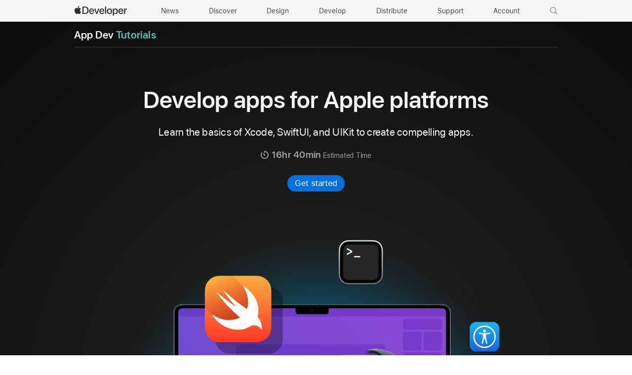

--- FILE ---
content_type: text/html; charset=utf-8
request_url: https://developer.apple.com/tutorials/app-dev-training/
body_size: 1235
content:
<!DOCTYPE html><html lang="en-US"><head><meta charset="utf-8"><meta http-equiv="X-UA-Compatible" content="IE=edge"><meta name="viewport" content="width=device-width,initial-scale=1,viewport-fit=cover"><link rel="icon" href="/favicon.ico"><link rel="mask-icon" href="/apple-logo.svg" color="#333333"><title>Develop apps for Apple platforms | Apple Developer Documentation</title><script>var baseUrl = "/tutorials/"</script><link rel="stylesheet" href="https://www.apple.com/wss/fonts?families=SF+Pro,v3|SF+Mono,v1|SF+Pro+SC,v1|SF+Pro+JP,v1" referrerpolicy="origin-when-cross-origin"><script defer="defer" src="/tutorials/js/chunk-vendors.311f12db.js"></script><script defer="defer" src="/tutorials/js/chunk-common.fd501a33.js"></script><script defer="defer" src="/tutorials/js/index.7861b227.js"></script><link href="/tutorials/css/chunk-vendors.9385f3c3.css" rel="stylesheet"><link href="/tutorials/css/index.6a972d82.css" rel="stylesheet"><meta name="description" content="Learn the basics of Xcode, SwiftUI, and UIKit to create compelling apps."><meta property="og:locale" content="en_US"><meta property="og:site_name" content="Apple Developer Documentation"><meta property="og:type" content="website"><meta property="og:image" content="https://docs.developer.apple.com/tutorials/developer-og.jpg"><meta property="og:title" content="Develop apps for Apple platforms | Apple Developer Documentation"><meta property="og:description" content="Learn the basics of Xcode, SwiftUI, and UIKit to create compelling apps."><meta property="og:url" content="https://docs.developer.apple.com/tutorials/app-dev-training/"><meta name="twitter:card" content="summary_large_image"><meta name="twitter:image" content="https://docs.developer.apple.com/tutorials/developer-og-twitter.jpg"><meta name="twitter:description" content="Learn the basics of Xcode, SwiftUI, and UIKit to create compelling apps."><meta name="twitter:title" content="Develop apps for Apple platforms | Apple Developer Documentation"><meta name="twitter:url" content="https://docs.developer.apple.com/tutorials/app-dev-training/"></head><body data-color-scheme="auto"><div id="_omniture_top"><script>var s_account="awdappledeveloper"</script><script src="/tutorials/js/analytics.js"></script></div><noscript><style>.noscript{font-family:"SF Pro Display","SF Pro Icons","Helvetica Neue",Helvetica,Arial,sans-serif;margin:92px auto 140px auto;text-align:center;width:980px}.noscript-title{color:#111;font-size:48px;font-weight:600;letter-spacing:-.003em;line-height:1.08365;margin:0 auto 54px auto;width:502px}@media only screen and (max-width:1068px){.noscript{margin:90px auto 120px auto;width:692px}.noscript-title{font-size:40px;letter-spacing:0;line-height:1.1;margin:0 auto 45px auto;width:420px}}@media only screen and (max-width:735px){.noscript{margin:45px auto 60px auto;width:87.5%}.noscript-title{font-size:32px;letter-spacing:.004em;line-height:1.125;margin:0 auto 35px auto;max-width:330px;width:auto}}#loading-placeholder{display:none}</style><div class="noscript"><h1 class="noscript-title">This page requires JavaScript.</h1><p>Please turn on JavaScript in your browser and refresh the page to view its content.</p></div></noscript><div id="app"></div></body></html>

--- FILE ---
content_type: text/css; charset=UTF-8
request_url: https://developer.apple.com/tutorials/css/tutorials-overview.58b40a47.css
body_size: 7902
content:
/*!
 * This source file is part of the Swift.org open source project
 *
 * Copyright (c) 2021 Apple Inc. and the Swift project authors
 * Licensed under Apache License v2.0 with Runtime Library Exception
 *
 * See https://swift.org/LICENSE.txt for license information
 * See https://swift.org/CONTRIBUTORS.txt for Swift project authors
 */.tutorials-navigation-link[data-v-1208dd88]{color:var(--color-tutorials-overview-navigation-link);transition:color .3s linear}.tutorials-navigation-link[data-v-1208dd88]:hover{text-decoration:none;transition:none;color:var(--color-tutorials-overview-navigation-link-hover)}.tutorials-navigation-link.active[data-v-1208dd88]{color:var(--color-tutorials-overview-navigation-link-active)}.tutorials-navigation-list[data-v-7d71ef60]{list-style-type:none;margin:0}.tutorials-navigation-list li+li[data-v-7d71ef60]:not(.volume--named){margin-top:24px}.tutorials-navigation-list .volume--named+.volume--named[data-v-7d71ef60]{margin-top:12px}.expand-enter-active,.expand-leave-active{transition:height .3s ease-in-out;overflow:hidden}.expand-enter,.expand-leave-to{height:0}.toggle[data-v-dd90d624]{color:#f5f5f7;line-height:21px;display:flex;align-items:center;width:100%;font-weight:600;padding:6px 6px 6px 0;border-bottom:1px solid #1d1d1f;text-decoration:none;box-sizing:border-box}@media only screen and (max-width:767px){.toggle[data-v-dd90d624]{padding-right:6px;border-bottom-color:hsla(0,0%,100%,.1)}}.toggle .text[data-v-dd90d624]{word-break:break-word}.toggle[data-v-dd90d624]:hover{text-decoration:none}.toggle .toggle-icon[data-v-dd90d624]{display:inline-block;transition:transform .2s cubic-bezier(.25,.1,.25,.1);height:.4em;width:.4em;margin-left:auto;margin-right:.2em}.collapsed .toggle .toggle-icon[data-v-dd90d624]{transform:rotate(45deg)}.collapsed .toggle[data-v-dd90d624],.collapsed .toggle[data-v-dd90d624]:hover{color:#a1a1a6}.tutorials-navigation-menu-content[data-v-dd90d624]{opacity:1;transition:height .2s cubic-bezier(.25,.1,.25,.1),opacity .2s cubic-bezier(.25,.1,.25,.1)}.collapsed .tutorials-navigation-menu-content[data-v-dd90d624]{height:0;opacity:0}.tutorials-navigation-menu-content .tutorials-navigation-list[data-v-dd90d624]{padding:24px 0 12px 0}.tutorials-navigation[data-v-70a268c0]{font-size:1rem;line-height:1.2353641176;font-weight:400;letter-spacing:-.022em;font-family:var(--typography-html-font,"SF Pro Text",system-ui,-apple-system,BlinkMacSystemFont,"Helvetica Neue","Helvetica","Arial",sans-serif)}:lang(zh-CN) .tutorials-navigation[data-v-70a268c0]{font-family:SF Pro SC,SF Pro Display,SF Pro Icons,PingFang SC,system-ui,-apple-system,BlinkMacSystemFont,Helvetica Neue,Helvetica,Arial,sans-serif}:lang(ja-JP) .tutorials-navigation[data-v-70a268c0]{font-family:SF Pro JP,SF Pro Text,SF Pro Icons,Hiragino Kaku Gothic Pro,ヒラギノ角ゴ Pro W3,メイリオ,Meiryo,ＭＳ Ｐゴシック,system-ui,-apple-system,BlinkMacSystemFont,Helvetica Neue,Helvetica,Arial,sans-serif}:lang(ko-KR) .tutorials-navigation[data-v-70a268c0]{font-family:SF Pro KR,SF Pro Text,SF Pro Icons,Apple Gothic,HY Gulim,MalgunGothic,HY Dotum,Lexi Gulim,system-ui,-apple-system,BlinkMacSystemFont,Helvetica Neue,Helvetica,Arial,sans-serif}.nav-title-content[data-v-4168af6b]{max-width:100%}.title[data-v-4168af6b]{color:var(--color-nav-root-title,currentColor);text-overflow:ellipsis;white-space:nowrap;overflow:hidden;display:inline-block;vertical-align:top;max-width:296px}@media only screen and (max-width:1023px){.title[data-v-4168af6b]{max-width:205px}}@media only screen and (max-width:767px){.title[data-v-4168af6b]{flex-basis:fill;display:initial;vertical-align:initial;max-width:none}}.subhead[data-v-4168af6b]{color:var(--color-nav-root-subhead)}.theme-dark .subhead[data-v-4168af6b]{color:var(--color-nav-dark-root-subhead)}.nav[data-v-6f50d3c3] .nav-menu{padding-top:0}.nav[data-v-6f50d3c3] .nav-menu .nav-menu-items{margin-left:auto}@media only screen and (min-width:768px){.nav[data-v-6f50d3c3] .nav-menu .nav-menu-items .in-page-navigation{display:none}}@media only screen and (min-width:320px)and (max-width:735px){.nav[data-v-6f50d3c3] .nav-menu .nav-menu-items{padding:18px 0 40px}}.nav-menu-setting[data-v-64091a0e]{display:flex;align-items:center;margin-left:0}.nav--in-breakpoint-range .nav-menu-setting[data-v-64091a0e]:not(:first-child){border-top:1px solid #424245}.hero[data-v-4779ee0b]{margin-left:auto;margin-right:auto;width:1536px;width:980px;padding-bottom:4.7058823529rem;padding-top:4.7058823529rem}@media only screen and (max-width:1250px){.hero[data-v-4779ee0b]{width:692px}}@media only screen and (max-width:735px){.hero[data-v-4779ee0b]{width:87.5%}}@media only screen and (max-width:320px){.hero[data-v-4779ee0b]{width:215px}}@media screen{.hero[data-v-4779ee0b]{--color-fill:#fff;--color-fill-secondary:#fbfbfd;--color-fill-tertiary:#f5f5f7;--color-fill-quaternary:#252525;--color-fill-light-blue-secondary:#eaf3ff;--color-fill-gray:#1d1d1f;--color-fill-gray-secondary:#86868b;--color-fill-gray-tertiary:#d2d2d7;--color-fill-gray-quaternary:#e8e8ed;--color-fill-green-secondary:#f5fff6;--color-fill-orange-secondary:#fff9f4;--color-fill-red-secondary:#fff2f4;--color-figure-blue:#06c;--color-figure-gray:#1d1d1f;--color-figure-gray-secondary:#6e6e73;--color-figure-gray-secondary-alt:#515154;--color-figure-gray-tertiary:#86868b;--color-figure-green:#008009;--color-figure-light-gray:#696969;--color-figure-orange:#bf4800;--color-figure-red:#e30000;--color-tutorials-teal:#38a39c;--color-article-background:var(--color-fill-tertiary);--color-article-body-background:var(--color-fill);--color-aside-deprecated:var(--color-figure-gray);--color-aside-deprecated-background:var(--color-fill-orange-secondary);--color-aside-deprecated-border:var(--color-figure-orange);--color-aside-experiment:var(--color-figure-gray);--color-aside-experiment-background:var(--color-fill-gray-secondary);--color-aside-experiment-border:var(--color-figure-light-gray);--color-aside-important:var(--color-figure-gray);--color-aside-important-background:var(--color-fill-gray-secondary);--color-aside-important-border:var(--color-figure-light-gray);--color-aside-note:var(--color-figure-gray);--color-aside-note-background:var(--color-fill-gray-secondary);--color-aside-note-border:var(--color-figure-light-gray);--color-aside-tip:var(--color-figure-gray);--color-aside-tip-background:var(--color-fill-gray-secondary);--color-aside-tip-border:var(--color-figure-light-gray);--color-aside-warning:var(--color-figure-gray);--color-aside-warning-background:var(--color-fill-red-secondary);--color-aside-warning-border:var(--color-figure-red);--color-badge-text:#f5f5f7;--color-badge-default:var(--color-figure-gray);--color-badge-beta:var(--color-figure-gray-tertiary);--color-badge-deprecated:var(--color-figure-orange);--color-badge-dark-default:#f5f5f7;--color-badge-dark-beta:#6e6e73;--color-badge-dark-deprecated:#f56300;--color-button-background:var(--color-fill-blue);--color-button-background-active:#06c;--color-button-background-hover:var(--color-figure-blue);--color-button-text:#fff;--color-call-to-action-background:var(--color-fill-secondary);--color-changes-added:var(--color-figure-light-gray);--color-changes-added-hover:var(--color-figure-light-gray);--color-changes-deprecated:var(--color-figure-light-gray);--color-changes-deprecated-hover:var(--color-figure-light-gray);--color-changes-modified:var(--color-figure-light-gray);--color-changes-modified-hover:var(--color-figure-light-gray);--color-changes-modified-previous-background:var(--color-fill);--color-code-background:var(--color-fill-secondary);--color-code-collapsible-background:var(--color-fill-tertiary);--color-code-collapsible-text:var(--color-figure-gray-secondary-alt);--color-code-line-highlight:rgba(0,102,204,.08);--color-code-line-highlight-border:var(--color-figure-blue);--color-code-plain:var(--color-figure-gray);--color-dropdown-background:hsla(0,0%,100%,.8);--color-dropdown-border:#1d1d1f;--color-dropdown-option-text:#6e6e73;--color-dropdown-text:#1d1d1f;--color-dropdown-dark-background:hsla(0,0%,100%,.1);--color-dropdown-dark-border:hsla(240,6%,83%,.2);--color-dropdown-dark-option-text:#86868b;--color-dropdown-dark-text:#f5f5f7;--color-eyebrow:var(--color-figure-gray-secondary);--color-focus-border-color:var(--color-fill-blue);--color-focus-color:rgba(0,125,250,.6);--color-form-error:var(--color-figure-red);--color-form-error-background:var(--color-fill-red-secondary);--color-form-valid:var(--color-figure-green);--color-form-valid-background:var(--color-fill-green-secondary);--color-generic-modal-background:var(--color-fill);--color-grid:var(--color-fill-gray);--color-header-text:var(--color-figure-gray);--color-hero-eyebrow:#86868b;--color-link:var(--color-figure-blue);--color-loading-placeholder-background:var(--color-fill);--color-nav-color:#1d1d1f;--color-nav-current-link:#1d1d1f;--color-nav-expanded:#fff;--color-nav-hierarchy-collapse-background:#d2d2d7;--color-nav-hierarchy-collapse-borders:#86868b;--color-nav-hierarchy-item-borders:#86868b;--color-nav-keyline:rgba(29,29,31,.2);--color-nav-link-color:#1d1d1f;--color-nav-link-color-hover:#06c;--color-nav-outlines:#1d1d1f;--color-nav-rule:hsla(240,6%,83%,.5);--color-nav-solid-background:#fff;--color-nav-sticking-expanded-keyline:rgba(29,29,31,.1);--color-nav-stuck:hsla(0,0%,100%,.9);--color-nav-uiblur-expanded:hsla(0,0%,100%,.9);--color-nav-uiblur-stuck:hsla(0,0%,100%,.7);--color-nav-root-subhead:var(--color-tutorials-teal);--color-nav-dark-border-top-color:hsla(0,0%,100%,.4);--color-nav-dark-color:#f5f5f7;--color-nav-dark-current-link:#f5f5f7;--color-nav-dark-expanded:#1d1d1f;--color-nav-dark-hierarchy-collapse-background:#424245;--color-nav-dark-hierarchy-collapse-borders:#6e6e73;--color-nav-dark-hierarchy-item-borders:#424245;--color-nav-dark-keyline:rgba(66,66,69,.95);--color-nav-dark-link-color:#f5f5f7;--color-nav-dark-link-color-hover:#2997ff;--color-nav-dark-outlines:#f5f5f7;--color-nav-dark-rule:#f5f5f7;--color-nav-dark-solid-background:#000;--color-nav-dark-sticking-expanded-keyline:rgba(66,66,69,.7);--color-nav-dark-stuck:rgba(29,29,31,.9);--color-nav-dark-uiblur-expanded:rgba(29,29,31,.9);--color-nav-dark-uiblur-stuck:rgba(29,29,31,.7);--color-nav-dark-root-subhead:#54c4bc;--color-other-decl-button:var(--color-text-background);--color-runtime-preview-background:var(--color-fill-tertiary);--color-runtime-preview-disabled-text:hsla(240,2%,44%,.6);--color-runtime-preview-text:var(--color-figure-gray-secondary);--color-secondary-label:var(--color-figure-gray-secondary);--color-step-background:var(--color-fill-secondary);--color-step-caption:var(--color-figure-gray-secondary);--color-step-focused:var(--color-figure-light-gray);--color-step-text:var(--color-figure-gray-secondary);--color-svg-icon:#6e6e73;--color-syntax-addition:var(--color-figure-green);--color-syntax-attributes:#947100;--color-syntax-characters:#272ad8;--color-syntax-comments:#707f8c;--color-syntax-deletion:var(--color-figure-red);--color-syntax-documentation-markup:#506375;--color-syntax-documentation-markup-keywords:#506375;--color-syntax-heading:#ba2da2;--color-syntax-highlighted:rgba(0,113,227,.2);--color-syntax-keywords:#ad3da4;--color-syntax-marks:#000;--color-syntax-numbers:#272ad8;--color-syntax-other-class-names:#703daa;--color-syntax-other-constants:#4b21b0;--color-syntax-other-declarations:#047cb0;--color-syntax-other-function-and-method-names:#4b21b0;--color-syntax-other-instance-variables-and-globals:#703daa;--color-syntax-other-preprocessor-macros:#78492a;--color-syntax-other-type-names:#703daa;--color-syntax-param-internal-name:#404040;--color-syntax-plain-text:#000;--color-syntax-preprocessor-statements:#78492a;--color-syntax-project-class-names:#3e8087;--color-syntax-project-constants:#2d6469;--color-syntax-project-function-and-method-names:#2d6469;--color-syntax-project-instance-variables-and-globals:#3e8087;--color-syntax-project-preprocessor-macros:#78492a;--color-syntax-project-type-names:#3e8087;--color-syntax-strings:#d12f1b;--color-syntax-type-declarations:#03638c;--color-syntax-urls:#1337ff;--color-tabnav-item-border-color:var(--color-fill-gray);--color-text:var(--color-figure-gray);--color-text-background:var(--color-fill);--color-tutorial-assessments-background:var(--color-fill-secondary);--color-tutorial-background:var(--color-fill);--color-tutorial-navbar-dropdown-background:var(--color-fill);--color-tutorial-navbar-dropdown-border:var(--color-fill-gray);--color-tutorial-quiz-border-active:var(--color-figure-blue);--color-tutorials-overview-background:#161617;--color-tutorials-overview-content:#f5f5f7;--color-tutorials-overview-content-alt:#f5f5f7;--color-tutorials-overview-eyebrow:#86868b;--color-tutorials-overview-icon:#9a9a9e;--color-tutorials-overview-link:#2997ff;--color-tutorials-overview-navigation-link:#86868b;--color-tutorials-overview-navigation-link-active:#f5f5f7;--color-tutorials-overview-navigation-link-hover:#f5f5f7;--color-tutorial-hero-text:#f5f5f7;--color-tutorial-hero-background:#000;--color-navigator-item-hover:rgba(0,113,227,.05);--color-card-background:var(--color-fill);--color-card-content-text:var(--color-figure-gray);--color-card-eyebrow:var(--color-figure-gray-secondary-alt);--color-card-shadow:rgba(0,0,0,.04);--color-link-block-card-border:rgba(0,0,0,.04);--color-standard-red:#ffc2c2;--color-standard-orange:#fc9;--color-standard-yellow:#ffe0a3;--color-standard-blue:#9cf;--color-standard-green:#9cc;--color-standard-purple:#ccf;--color-standard-gray:#f5f5f7;--color-fill:#000;--color-fill-secondary:#161617;--color-fill-tertiary:#1d1d1f;--color-fill-blue:#0071e3;--color-fill-light-blue-secondary:#002a51;--color-fill-gray:#f5f5f7;--color-fill-gray-secondary:#6e6e73;--color-fill-gray-tertiary:#424245;--color-fill-gray-quaternary:#333336;--color-fill-green-secondary:#002b03;--color-fill-orange-secondary:#290d00;--color-fill-red-secondary:#300;--color-figure-blue:#2997ff;--color-figure-gray:#f5f5f7;--color-figure-gray-secondary:#86868b;--color-figure-gray-secondary-alt:#a1a1a6;--color-figure-gray-tertiary:#6e6e73;--color-figure-green:#03a10e;--color-figure-light-gray:#9a9a9e;--color-figure-orange:#f56300;--color-figure-red:#ff3037;--color-tutorials-teal:#54c4bc;--color-article-body-background:#111;--color-badge-text:#1d1d1f;--color-badge-default:var(--color-badge-dark-default);--color-button-background-active:#0071e3;--color-code-line-highlight:rgba(41,151,255,.08);--color-dropdown-background:var(--color-dropdown-dark-background);--color-dropdown-border:var(--color-dropdown-dark-border);--color-dropdown-option-text:var(--color-dropdown-dark-option-text);--color-dropdown-text:var(--color-dropdown-dark-text);--color-nav-color:var(--color-nav-dark-color);--color-nav-current-link:var(--color-nav-dark-current-link);--color-nav-expanded:var(--color-nav-dark-expanded);--color-nav-hierarchy-collapse-background:var(--color-nav-dark-hierarchy-collapse-background);--color-nav-hierarchy-collapse-borders:var(--color-nav-dark-hierarchy-collapse-borders);--color-nav-hierarchy-item-borders:var(--color-nav-dark-hierarchy-item-borders);--color-nav-keyline:var(--color-nav-dark-keyline);--color-nav-link-color:var(--color-nav-dark-link-color);--color-nav-link-color-hover:var(--color-nav-dark-link-color-hover);--color-nav-outlines:var(--color-nav-dark-outlines);--color-nav-rule:var(--color-nav-dark-rule);--color-nav-solid-background:var(--color-nav-dark-solid-background);--color-nav-sticking-expanded-keyline:var(--color-nav-dark-sticking-expanded-keyline);--color-nav-stuck:var(--color-nav-dark-stuck);--color-nav-uiblur-expanded:var(--color-nav-dark-uiblur-expanded);--color-nav-uiblur-stuck:var(--color-nav-dark-uiblur-stuck);--color-runtime-preview-disabled-text:hsla(240,2%,54%,.6);--color-syntax-attributes:#cc9768;--color-syntax-characters:#d9c97c;--color-syntax-comments:#7f8c98;--color-syntax-documentation-markup:#7f8c98;--color-syntax-documentation-markup-keywords:#a3b1bf;--color-syntax-highlighted:rgba(0,113,227,.6);--color-syntax-keywords:#ff7ab2;--color-syntax-marks:#fff;--color-syntax-numbers:#d9c97c;--color-syntax-other-class-names:#dabaff;--color-syntax-other-constants:#a7ebdd;--color-syntax-other-declarations:#4eb0cc;--color-syntax-other-function-and-method-names:#b281eb;--color-syntax-other-instance-variables-and-globals:#b281eb;--color-syntax-other-preprocessor-macros:#ffa14f;--color-syntax-other-type-names:#dabaff;--color-syntax-param-internal-name:#bfbfbf;--color-syntax-plain-text:#fff;--color-syntax-preprocessor-statements:#ffa14f;--color-syntax-project-class-names:#acf2e4;--color-syntax-project-constants:#78c2b3;--color-syntax-project-function-and-method-names:#78c2b3;--color-syntax-project-instance-variables-and-globals:#78c2b3;--color-syntax-project-preprocessor-macros:#ffa14f;--color-syntax-project-type-names:#acf2e4;--color-syntax-strings:#ff8170;--color-syntax-type-declarations:#6bdfff;--color-syntax-urls:#69f;--color-tutorial-background:var(--color-fill-tertiary);--color-navigator-item-hover:rgba(0,113,227,.5);--color-card-shadow:hsla(0,0%,100%,.04);--color-link-block-card-border:hsla(0,0%,100%,.25);--color-standard-red:#8b0000;--color-standard-orange:#8b4000;--color-standard-yellow:#8f7200;--color-standard-blue:#002d75;--color-standard-green:#023b2d;--color-standard-purple:#512b55;--color-standard-gray:#1d1d1f}}.copy-container[data-v-4779ee0b]{margin:0 auto;text-align:center;width:720px}.title[data-v-4779ee0b]{font-size:2.8235294118rem;line-height:1.0834933333;font-weight:600;letter-spacing:-.003em;font-family:var(--typography-html-font,"SF Pro Display",system-ui,-apple-system,BlinkMacSystemFont,"Helvetica Neue","Helvetica","Arial",sans-serif);color:var(--color-tutorials-overview-content)}@media only screen and (max-width:1250px){.title[data-v-4779ee0b]{font-size:2.3529411765rem;line-height:1.1;font-weight:600;font-family:var(--typography-html-font,"SF Pro Display",system-ui,-apple-system,BlinkMacSystemFont,"Helvetica Neue","Helvetica","Arial",sans-serif)}}@media only screen and (max-width:735px){.title[data-v-4779ee0b]{font-size:1.8823529412rem;line-height:1.125;font-weight:600;letter-spacing:.004em;font-family:var(--typography-html-font,"SF Pro Display",system-ui,-apple-system,BlinkMacSystemFont,"Helvetica Neue","Helvetica","Arial",sans-serif)}}:lang(zh-CN) .title[data-v-4779ee0b]{font-family:SF Pro SC,SF Pro Display,SF Pro Icons,PingFang SC,system-ui,-apple-system,BlinkMacSystemFont,Helvetica Neue,Helvetica,Arial,sans-serif}:lang(ja-JP) .title[data-v-4779ee0b]{font-family:SF Pro JP,SF Pro Text,SF Pro Icons,Hiragino Kaku Gothic Pro,ヒラギノ角ゴ Pro W3,メイリオ,Meiryo,ＭＳ Ｐゴシック,system-ui,-apple-system,BlinkMacSystemFont,Helvetica Neue,Helvetica,Arial,sans-serif}:lang(ko-KR) .title[data-v-4779ee0b]{font-family:SF Pro KR,SF Pro Text,SF Pro Icons,Apple Gothic,HY Gulim,MalgunGothic,HY Dotum,Lexi Gulim,system-ui,-apple-system,BlinkMacSystemFont,Helvetica Neue,Helvetica,Arial,sans-serif}.content[data-v-4779ee0b]{font-size:1.2352941176rem;line-height:1.381002381;font-weight:400;letter-spacing:.011em;font-family:var(--typography-html-font,"SF Pro Display",system-ui,-apple-system,BlinkMacSystemFont,"Helvetica Neue","Helvetica","Arial",sans-serif);color:var(--color-tutorials-overview-content)}@media only screen and (max-width:735px){.content[data-v-4779ee0b]{font-size:1.1176470588rem;line-height:1.4211026316;font-weight:400;letter-spacing:.012em;font-family:var(--typography-html-font,"SF Pro Display",system-ui,-apple-system,BlinkMacSystemFont,"Helvetica Neue","Helvetica","Arial",sans-serif)}}:lang(zh-CN) .content[data-v-4779ee0b]{font-family:SF Pro SC,SF Pro Display,SF Pro Icons,PingFang SC,system-ui,-apple-system,BlinkMacSystemFont,Helvetica Neue,Helvetica,Arial,sans-serif}:lang(ja-JP) .content[data-v-4779ee0b]{font-family:SF Pro JP,SF Pro Text,SF Pro Icons,Hiragino Kaku Gothic Pro,ヒラギノ角ゴ Pro W3,メイリオ,Meiryo,ＭＳ Ｐゴシック,system-ui,-apple-system,BlinkMacSystemFont,Helvetica Neue,Helvetica,Arial,sans-serif}:lang(ko-KR) .content[data-v-4779ee0b]{font-family:SF Pro KR,SF Pro Text,SF Pro Icons,Apple Gothic,HY Gulim,MalgunGothic,HY Dotum,Lexi Gulim,system-ui,-apple-system,BlinkMacSystemFont,Helvetica Neue,Helvetica,Arial,sans-serif}.meta[data-v-4779ee0b]{color:var(--color-tutorials-overview-content-alt);align-items:center;display:flex;justify-content:center}.meta-content[data-v-4779ee0b]{font-size:.8235294118rem;line-height:1.4285914286;font-weight:400;letter-spacing:-.016em;font-family:var(--typography-html-font,"SF Pro Text",system-ui,-apple-system,BlinkMacSystemFont,"Helvetica Neue","Helvetica","Arial",sans-serif)}:lang(zh-CN) .meta-content[data-v-4779ee0b]{font-family:SF Pro SC,SF Pro Display,SF Pro Icons,PingFang SC,system-ui,-apple-system,BlinkMacSystemFont,Helvetica Neue,Helvetica,Arial,sans-serif}:lang(ja-JP) .meta-content[data-v-4779ee0b]{font-family:SF Pro JP,SF Pro Text,SF Pro Icons,Hiragino Kaku Gothic Pro,ヒラギノ角ゴ Pro W3,メイリオ,Meiryo,ＭＳ Ｐゴシック,system-ui,-apple-system,BlinkMacSystemFont,Helvetica Neue,Helvetica,Arial,sans-serif}:lang(ko-KR) .meta-content[data-v-4779ee0b]{font-family:SF Pro KR,SF Pro Text,SF Pro Icons,Apple Gothic,HY Gulim,MalgunGothic,HY Dotum,Lexi Gulim,system-ui,-apple-system,BlinkMacSystemFont,Helvetica Neue,Helvetica,Arial,sans-serif}.meta .timer-icon[data-v-4779ee0b]{margin-right:.3529411765rem;height:16px;width:16px;fill:var(--color-tutorials-overview-icon)}@media only screen and (max-width:735px){.meta .timer-icon[data-v-4779ee0b]{margin-right:.2941176471rem;height:.8235294118rem;width:.8235294118rem}}.meta .time[data-v-4779ee0b]{font-size:1.1176470588rem;line-height:1.2105263158;font-weight:600;letter-spacing:.012em;font-family:var(--typography-html-font,"SF Pro Display",system-ui,-apple-system,BlinkMacSystemFont,"Helvetica Neue","Helvetica","Arial",sans-serif)}@media only screen and (max-width:735px){.meta .time[data-v-4779ee0b]{font-size:1rem;line-height:1.1176470588;font-weight:600;letter-spacing:-.022em;font-family:var(--typography-html-font,"SF Pro Text",system-ui,-apple-system,BlinkMacSystemFont,"Helvetica Neue","Helvetica","Arial",sans-serif)}}:lang(zh-CN) .meta .time[data-v-4779ee0b]{font-family:SF Pro SC,SF Pro Display,SF Pro Icons,PingFang SC,system-ui,-apple-system,BlinkMacSystemFont,Helvetica Neue,Helvetica,Arial,sans-serif}:lang(ja-JP) .meta .time[data-v-4779ee0b]{font-family:SF Pro JP,SF Pro Text,SF Pro Icons,Hiragino Kaku Gothic Pro,ヒラギノ角ゴ Pro W3,メイリオ,Meiryo,ＭＳ Ｐゴシック,system-ui,-apple-system,BlinkMacSystemFont,Helvetica Neue,Helvetica,Arial,sans-serif}:lang(ko-KR) .meta .time[data-v-4779ee0b]{font-family:SF Pro KR,SF Pro Text,SF Pro Icons,Apple Gothic,HY Gulim,MalgunGothic,HY Dotum,Lexi Gulim,system-ui,-apple-system,BlinkMacSystemFont,Helvetica Neue,Helvetica,Arial,sans-serif}.title+.content[data-v-4779ee0b]{margin-top:1.4705882353rem}.content+.meta[data-v-4779ee0b]{margin-top:1.1764705882rem}.button-cta[data-v-4779ee0b]{margin-top:1.7647058824rem}*+.asset[data-v-4779ee0b]{margin-top:4.1176470588rem}@media only screen and (max-width:1250px){.copy-container[data-v-4779ee0b]{width:636px}}@media only screen and (max-width:735px){.hero[data-v-4779ee0b]{padding-bottom:1.7647058824rem;padding-top:2.3529411765rem}.copy-container[data-v-4779ee0b]{width:100%}.title+.content[data-v-4779ee0b]{margin-top:.8823529412rem}.button-cta[data-v-4779ee0b]{margin-top:1.4117647059rem}*+.asset[data-v-4779ee0b]{margin-top:2.2352941176rem}}.image[data-v-a1ea0e92]{margin-bottom:10px}.name[data-v-a1ea0e92]{font-size:1.8823529412rem;line-height:1.125;font-weight:600;letter-spacing:.004em;font-family:var(--typography-html-font,"SF Pro Display",system-ui,-apple-system,BlinkMacSystemFont,"Helvetica Neue","Helvetica","Arial",sans-serif);color:var(--color-tutorials-overview-header-text,#f5f5f7);word-break:break-word}@media only screen and (max-width:1250px){.name[data-v-a1ea0e92]{font-size:1.6470588235rem;line-height:1.1428571429;font-weight:600;letter-spacing:.007em;font-family:var(--typography-html-font,"SF Pro Display",system-ui,-apple-system,BlinkMacSystemFont,"Helvetica Neue","Helvetica","Arial",sans-serif)}}@media only screen and (max-width:735px){.name[data-v-a1ea0e92]{font-size:1.4117647059rem;line-height:1.1666666667;font-weight:600;letter-spacing:.009em;font-family:var(--typography-html-font,"SF Pro Display",system-ui,-apple-system,BlinkMacSystemFont,"Helvetica Neue","Helvetica","Arial",sans-serif)}}:lang(zh-CN) .name[data-v-a1ea0e92]{font-family:SF Pro SC,SF Pro Display,SF Pro Icons,PingFang SC,system-ui,-apple-system,BlinkMacSystemFont,Helvetica Neue,Helvetica,Arial,sans-serif}:lang(ja-JP) .name[data-v-a1ea0e92]{font-family:SF Pro JP,SF Pro Text,SF Pro Icons,Hiragino Kaku Gothic Pro,ヒラギノ角ゴ Pro W3,メイリオ,Meiryo,ＭＳ Ｐゴシック,system-ui,-apple-system,BlinkMacSystemFont,Helvetica Neue,Helvetica,Arial,sans-serif}:lang(ko-KR) .name[data-v-a1ea0e92]{font-family:SF Pro KR,SF Pro Text,SF Pro Icons,Apple Gothic,HY Gulim,MalgunGothic,HY Dotum,Lexi Gulim,system-ui,-apple-system,BlinkMacSystemFont,Helvetica Neue,Helvetica,Arial,sans-serif}.content[data-v-a1ea0e92]{font-size:1rem;line-height:1.2353641176;font-weight:400;letter-spacing:-.022em;font-family:var(--typography-html-font,"SF Pro Text",system-ui,-apple-system,BlinkMacSystemFont,"Helvetica Neue","Helvetica","Arial",sans-serif);color:var(--color-tutorials-overview-content-alt);margin-top:10px}:lang(zh-CN) .content[data-v-a1ea0e92]{font-family:SF Pro SC,SF Pro Display,SF Pro Icons,PingFang SC,system-ui,-apple-system,BlinkMacSystemFont,Helvetica Neue,Helvetica,Arial,sans-serif}:lang(ja-JP) .content[data-v-a1ea0e92]{font-family:SF Pro JP,SF Pro Text,SF Pro Icons,Hiragino Kaku Gothic Pro,ヒラギノ角ゴ Pro W3,メイリオ,Meiryo,ＭＳ Ｐゴシック,system-ui,-apple-system,BlinkMacSystemFont,Helvetica Neue,Helvetica,Arial,sans-serif}:lang(ko-KR) .content[data-v-a1ea0e92]{font-family:SF Pro KR,SF Pro Text,SF Pro Icons,Apple Gothic,HY Gulim,MalgunGothic,HY Dotum,Lexi Gulim,system-ui,-apple-system,BlinkMacSystemFont,Helvetica Neue,Helvetica,Arial,sans-serif}.volume-name[data-v-a1ea0e92]{padding:50px 60px;text-align:center;background:var(--color-tutorials-overview-fill-secondary,#161617);margin:2px 0}@media only screen and (max-width:735px){.volume-name[data-v-a1ea0e92]{padding:40px 20px}}.document-icon[data-v-24b6e748]{margin-left:-3px}.tile[data-v-95e52abc]{background:var(--color-tutorials-overview-fill-secondary,#161617);padding:40px 30px;color:var(--color-tutorials-overview-content-alt)}.content[data-v-95e52abc] a,a[data-v-95e52abc]{color:var(--colors-link,var(--color-tutorials-overview-link))}.icon[data-v-95e52abc]{display:block;height:1.4705882353rem;line-height:1.4705882353rem;margin-bottom:.5882352941rem;width:1.4705882353rem}.icon[data-v-95e52abc] svg.svg-icon{width:100%;max-height:100%;fill:var(--color-tutorials-overview-icon)}.icon[data-v-95e52abc] svg.svg-icon .svg-icon-stroke{stroke:var(--color-tutorials-overview-content-alt)}.title[data-v-95e52abc]{font-size:1.2352941176rem;line-height:1.1904761905;font-weight:600;letter-spacing:.011em;font-family:var(--typography-html-font,"SF Pro Display",system-ui,-apple-system,BlinkMacSystemFont,"Helvetica Neue","Helvetica","Arial",sans-serif);margin-bottom:.8em}:lang(zh-CN) .title[data-v-95e52abc]{font-family:SF Pro SC,SF Pro Display,SF Pro Icons,PingFang SC,system-ui,-apple-system,BlinkMacSystemFont,Helvetica Neue,Helvetica,Arial,sans-serif}:lang(ja-JP) .title[data-v-95e52abc]{font-family:SF Pro JP,SF Pro Text,SF Pro Icons,Hiragino Kaku Gothic Pro,ヒラギノ角ゴ Pro W3,メイリオ,Meiryo,ＭＳ Ｐゴシック,system-ui,-apple-system,BlinkMacSystemFont,Helvetica Neue,Helvetica,Arial,sans-serif}:lang(ko-KR) .title[data-v-95e52abc]{font-family:SF Pro KR,SF Pro Text,SF Pro Icons,Apple Gothic,HY Gulim,MalgunGothic,HY Dotum,Lexi Gulim,system-ui,-apple-system,BlinkMacSystemFont,Helvetica Neue,Helvetica,Arial,sans-serif}.content[data-v-95e52abc],.link[data-v-95e52abc]{font-size:.8235294118rem;line-height:1.4285914286;font-weight:400;letter-spacing:-.016em;font-family:var(--typography-html-font,"SF Pro Text",system-ui,-apple-system,BlinkMacSystemFont,"Helvetica Neue","Helvetica","Arial",sans-serif)}:lang(zh-CN) .content[data-v-95e52abc],:lang(zh-CN) .link[data-v-95e52abc]{font-family:SF Pro SC,SF Pro Display,SF Pro Icons,PingFang SC,system-ui,-apple-system,BlinkMacSystemFont,Helvetica Neue,Helvetica,Arial,sans-serif}:lang(ja-JP) .content[data-v-95e52abc],:lang(ja-JP) .link[data-v-95e52abc]{font-family:SF Pro JP,SF Pro Text,SF Pro Icons,Hiragino Kaku Gothic Pro,ヒラギノ角ゴ Pro W3,メイリオ,Meiryo,ＭＳ Ｐゴシック,system-ui,-apple-system,BlinkMacSystemFont,Helvetica Neue,Helvetica,Arial,sans-serif}:lang(ko-KR) .content[data-v-95e52abc],:lang(ko-KR) .link[data-v-95e52abc]{font-family:SF Pro KR,SF Pro Text,SF Pro Icons,Apple Gothic,HY Gulim,MalgunGothic,HY Dotum,Lexi Gulim,system-ui,-apple-system,BlinkMacSystemFont,Helvetica Neue,Helvetica,Arial,sans-serif}.content[data-v-95e52abc]{color:var(--color-tutorials-overview-content-alt)}.link[data-v-95e52abc]{display:block;margin-top:1.1764705882rem}.link .link-icon[data-v-95e52abc]{margin-left:.2em;width:.6em;height:.6em}[data-v-95e52abc] .inline-link{text-decoration:none}[data-v-95e52abc] .content ul{list-style-type:none;margin-left:0;font-size:.8235294118rem;line-height:1.2857742857;font-weight:400;letter-spacing:-.016em;font-family:var(--typography-html-font,"SF Pro Text",system-ui,-apple-system,BlinkMacSystemFont,"Helvetica Neue","Helvetica","Arial",sans-serif)}[data-v-95e52abc]:lang(zh-CN) .content ul{font-family:SF Pro SC,SF Pro Display,SF Pro Icons,PingFang SC,system-ui,-apple-system,BlinkMacSystemFont,Helvetica Neue,Helvetica,Arial,sans-serif}[data-v-95e52abc]:lang(ja-JP) .content ul{font-family:SF Pro JP,SF Pro Text,SF Pro Icons,Hiragino Kaku Gothic Pro,ヒラギノ角ゴ Pro W3,メイリオ,Meiryo,ＭＳ Ｐゴシック,system-ui,-apple-system,BlinkMacSystemFont,Helvetica Neue,Helvetica,Arial,sans-serif}[data-v-95e52abc]:lang(ko-KR) .content ul{font-family:SF Pro KR,SF Pro Text,SF Pro Icons,Apple Gothic,HY Gulim,MalgunGothic,HY Dotum,Lexi Gulim,system-ui,-apple-system,BlinkMacSystemFont,Helvetica Neue,Helvetica,Arial,sans-serif}[data-v-95e52abc] .content ul li:before{content:"​";position:absolute}[data-v-95e52abc] .content li+li{margin-top:8px}@media only screen and (max-width:735px){.tile[data-v-95e52abc]{padding:1.7647058824rem 1.1764705882rem}}.tile-group[data-v-8dd63b18]{display:grid;grid-column-gap:2px;grid-row-gap:2px}.tile-group.count-1[data-v-8dd63b18]{grid-template-columns:1fr;text-align:center}.tile-group.count-1[data-v-8dd63b18] .icon{margin-left:auto;margin-right:auto}.tile-group.count-2[data-v-8dd63b18]{grid-template-columns:repeat(2,1fr)}.tile-group.count-3[data-v-8dd63b18]{grid-template-columns:repeat(3,1fr)}.tile-group.count-4[data-v-8dd63b18]{grid-template-columns:repeat(2,1fr);grid-template-rows:repeat(2,auto)}.tile-group.count-5[data-v-8dd63b18]{grid-template-columns:repeat(6,1fr);grid-template-rows:repeat(2,auto)}.tile-group.count-5 .tile[data-v-8dd63b18]{grid-column-end:span 2}.tile-group.count-5 .tile[data-v-8dd63b18]:nth-of-type(-n+2){grid-column-end:span 3}.tile-group.count-6[data-v-8dd63b18]{grid-template-columns:repeat(2,1fr);grid-template-rows:repeat(3,auto)}@media only screen and (min-width:768px)and (max-width:1250px){.tile-group.tile-group[data-v-8dd63b18]{grid-template-columns:1fr;grid-template-rows:auto}}@media only screen and (max-width:735px){.tile-group.count-1[data-v-8dd63b18],.tile-group.count-2[data-v-8dd63b18],.tile-group.count-3[data-v-8dd63b18],.tile-group.count-4[data-v-8dd63b18],.tile-group.count-5[data-v-8dd63b18],.tile-group.count-6[data-v-8dd63b18]{grid-template-columns:1fr;grid-template-rows:auto}}.title[data-v-6942cbaa]{font-size:1.8823529412rem;line-height:1.125;font-weight:600;letter-spacing:.004em;font-family:var(--typography-html-font,"SF Pro Display",system-ui,-apple-system,BlinkMacSystemFont,"Helvetica Neue","Helvetica","Arial",sans-serif);color:#f5f5f7}@media only screen and (max-width:1250px){.title[data-v-6942cbaa]{font-size:1.6470588235rem;line-height:1.1428571429;font-weight:600;letter-spacing:.007em;font-family:var(--typography-html-font,"SF Pro Display",system-ui,-apple-system,BlinkMacSystemFont,"Helvetica Neue","Helvetica","Arial",sans-serif)}}@media only screen and (max-width:735px){.title[data-v-6942cbaa]{font-size:1.4117647059rem;line-height:1.1666666667;font-weight:600;letter-spacing:.009em;font-family:var(--typography-html-font,"SF Pro Display",system-ui,-apple-system,BlinkMacSystemFont,"Helvetica Neue","Helvetica","Arial",sans-serif)}}:lang(zh-CN) .title[data-v-6942cbaa]{font-family:SF Pro SC,SF Pro Display,SF Pro Icons,PingFang SC,system-ui,-apple-system,BlinkMacSystemFont,Helvetica Neue,Helvetica,Arial,sans-serif}:lang(ja-JP) .title[data-v-6942cbaa]{font-family:SF Pro JP,SF Pro Text,SF Pro Icons,Hiragino Kaku Gothic Pro,ヒラギノ角ゴ Pro W3,メイリオ,Meiryo,ＭＳ Ｐゴシック,system-ui,-apple-system,BlinkMacSystemFont,Helvetica Neue,Helvetica,Arial,sans-serif}:lang(ko-KR) .title[data-v-6942cbaa]{font-family:SF Pro KR,SF Pro Text,SF Pro Icons,Apple Gothic,HY Gulim,MalgunGothic,HY Dotum,Lexi Gulim,system-ui,-apple-system,BlinkMacSystemFont,Helvetica Neue,Helvetica,Arial,sans-serif}.content[data-v-6942cbaa]{font-size:1rem;line-height:1.2353641176;font-weight:400;letter-spacing:-.022em;font-family:var(--typography-html-font,"SF Pro Text",system-ui,-apple-system,BlinkMacSystemFont,"Helvetica Neue","Helvetica","Arial",sans-serif);color:#a1a1a6;margin-top:10px}:lang(zh-CN) .content[data-v-6942cbaa]{font-family:SF Pro SC,SF Pro Display,SF Pro Icons,PingFang SC,system-ui,-apple-system,BlinkMacSystemFont,Helvetica Neue,Helvetica,Arial,sans-serif}:lang(ja-JP) .content[data-v-6942cbaa]{font-family:SF Pro JP,SF Pro Text,SF Pro Icons,Hiragino Kaku Gothic Pro,ヒラギノ角ゴ Pro W3,メイリオ,Meiryo,ＭＳ Ｐゴシック,system-ui,-apple-system,BlinkMacSystemFont,Helvetica Neue,Helvetica,Arial,sans-serif}:lang(ko-KR) .content[data-v-6942cbaa]{font-family:SF Pro KR,SF Pro Text,SF Pro Icons,Apple Gothic,HY Gulim,MalgunGothic,HY Dotum,Lexi Gulim,system-ui,-apple-system,BlinkMacSystemFont,Helvetica Neue,Helvetica,Arial,sans-serif}.topic-list[data-v-7ed093de]{list-style-type:none;margin:50px 0 0 0;position:relative}.topic-list li[data-v-7ed093de]:before{content:"​";position:absolute}.topic-list[data-v-7ed093de]:before{content:"";border-left:1px solid var(--color-fill-quaternary);display:block;height:calc(100% - .88235rem);left:.8823529412rem;position:absolute;top:50%;transform:translateY(-50%);width:0}.topic[data-v-7ed093de]{font-size:1rem;line-height:1.4705882353;font-weight:400;letter-spacing:-.022em;font-family:var(--typography-html-font,"SF Pro Text",system-ui,-apple-system,BlinkMacSystemFont,"Helvetica Neue","Helvetica","Arial",sans-serif);display:flex;align-items:flex-start}@media only screen and (max-width:735px){.topic[data-v-7ed093de]{font-size:.8235294118rem;line-height:1.2857742857;font-weight:400;letter-spacing:-.016em;font-family:var(--typography-html-font,"SF Pro Text",system-ui,-apple-system,BlinkMacSystemFont,"Helvetica Neue","Helvetica","Arial",sans-serif)}}:lang(zh-CN) .topic[data-v-7ed093de]{font-family:SF Pro SC,SF Pro Display,SF Pro Icons,PingFang SC,system-ui,-apple-system,BlinkMacSystemFont,Helvetica Neue,Helvetica,Arial,sans-serif}:lang(ja-JP) .topic[data-v-7ed093de]{font-family:SF Pro JP,SF Pro Text,SF Pro Icons,Hiragino Kaku Gothic Pro,ヒラギノ角ゴ Pro W3,メイリオ,Meiryo,ＭＳ Ｐゴシック,system-ui,-apple-system,BlinkMacSystemFont,Helvetica Neue,Helvetica,Arial,sans-serif}:lang(ko-KR) .topic[data-v-7ed093de]{font-family:SF Pro KR,SF Pro Text,SF Pro Icons,Apple Gothic,HY Gulim,MalgunGothic,HY Dotum,Lexi Gulim,system-ui,-apple-system,BlinkMacSystemFont,Helvetica Neue,Helvetica,Arial,sans-serif}.topic+.topic[data-v-7ed093de]{margin-top:.5882352941rem}.topic .topic-icon[data-v-7ed093de]{background-color:var(--color-fill-quaternary);border-radius:50%;flex-shrink:0;height:1.7647058824rem;width:1.7647058824rem;margin-right:1.1764705882rem;position:relative;text-align:center;-webkit-user-select:none;-moz-user-select:none;user-select:none;padding:.4705882353rem;box-sizing:border-box;display:flex;justify-content:center;align-items:center}.topic .topic-icon svg[data-v-7ed093de]{fill:var(--color-tutorials-overview-icon);max-width:100%;max-height:100%;width:100%}.container[data-v-7ed093de]{align-items:baseline;display:flex;justify-content:space-between;width:100%;padding-top:.1176470588rem}.container[data-v-7ed093de]:hover{text-decoration:none}.container:hover .link[data-v-7ed093de]{text-decoration:underline}.timer-icon[data-v-7ed093de]{margin-right:.2941176471rem;height:.7058823529rem;width:.7058823529rem;fill:var(--color-tutorials-overview-icon)}.time[data-v-7ed093de]{font-size:.8235294118rem;line-height:1.2857742857;font-weight:400;letter-spacing:-.016em;font-family:var(--typography-html-font,"SF Pro Text",system-ui,-apple-system,BlinkMacSystemFont,"Helvetica Neue","Helvetica","Arial",sans-serif);color:var(--color-tutorials-overview-content-alt);align-items:center;display:inline-flex}:lang(zh-CN) .time[data-v-7ed093de]{font-family:SF Pro SC,SF Pro Display,SF Pro Icons,PingFang SC,system-ui,-apple-system,BlinkMacSystemFont,Helvetica Neue,Helvetica,Arial,sans-serif}:lang(ja-JP) .time[data-v-7ed093de]{font-family:SF Pro JP,SF Pro Text,SF Pro Icons,Hiragino Kaku Gothic Pro,ヒラギノ角ゴ Pro W3,メイリオ,Meiryo,ＭＳ Ｐゴシック,system-ui,-apple-system,BlinkMacSystemFont,Helvetica Neue,Helvetica,Arial,sans-serif}:lang(ko-KR) .time[data-v-7ed093de]{font-family:SF Pro KR,SF Pro Text,SF Pro Icons,Apple Gothic,HY Gulim,MalgunGothic,HY Dotum,Lexi Gulim,system-ui,-apple-system,BlinkMacSystemFont,Helvetica Neue,Helvetica,Arial,sans-serif}.link[data-v-7ed093de]{padding-right:.5882352941rem;color:var(--colors-link,var(--color-tutorials-overview-link))}@media only screen and (min-width:768px)and (max-width:1250px){.topic-list[data-v-7ed093de]{margin-top:2.3529411765rem}}@media only screen and (max-width:735px){.topic-list[data-v-7ed093de]{margin-top:1.7647058824rem}.topic[data-v-7ed093de]{height:auto;align-items:flex-start}.topic.no-time-estimate[data-v-7ed093de]{align-items:center}.topic.no-time-estimate .topic-icon[data-v-7ed093de]{align-self:flex-start;top:0}.topic+.topic[data-v-7ed093de]{margin-top:1.1764705882rem}.topic .topic-icon[data-v-7ed093de]{top:.2941176471rem;margin-right:.7647058824rem}.container[data-v-7ed093de]{flex-wrap:wrap;padding-top:0}.link[data-v-7ed093de],.time[data-v-7ed093de]{flex-basis:100%}.time[data-v-7ed093de]{margin-top:.2941176471rem}}.chapter[data-v-024b9eb2]:focus{outline:none!important}.info[data-v-024b9eb2]{align-items:center;display:flex;flex-wrap:wrap;justify-content:space-between}.name[data-v-024b9eb2]{font-size:1.2352941176rem;line-height:1.1904761905;font-weight:600;letter-spacing:.011em;font-family:var(--typography-html-font,"SF Pro Display",system-ui,-apple-system,BlinkMacSystemFont,"Helvetica Neue","Helvetica","Arial",sans-serif);color:var(--color-tutorials-overview-header-text,#f5f5f7)}:lang(zh-CN) .name[data-v-024b9eb2]{font-family:SF Pro SC,SF Pro Display,SF Pro Icons,PingFang SC,system-ui,-apple-system,BlinkMacSystemFont,Helvetica Neue,Helvetica,Arial,sans-serif}:lang(ja-JP) .name[data-v-024b9eb2]{font-family:SF Pro JP,SF Pro Text,SF Pro Icons,Hiragino Kaku Gothic Pro,ヒラギノ角ゴ Pro W3,メイリオ,Meiryo,ＭＳ Ｐゴシック,system-ui,-apple-system,BlinkMacSystemFont,Helvetica Neue,Helvetica,Arial,sans-serif}:lang(ko-KR) .name[data-v-024b9eb2]{font-family:SF Pro KR,SF Pro Text,SF Pro Icons,Apple Gothic,HY Gulim,MalgunGothic,HY Dotum,Lexi Gulim,system-ui,-apple-system,BlinkMacSystemFont,Helvetica Neue,Helvetica,Arial,sans-serif}.name-text[data-v-024b9eb2]{word-break:break-word}.eyebrow[data-v-024b9eb2]{font-size:1rem;line-height:1.2353641176;font-weight:400;letter-spacing:-.022em;font-family:var(--typography-html-font,"SF Pro Text",system-ui,-apple-system,BlinkMacSystemFont,"Helvetica Neue","Helvetica","Arial",sans-serif);color:var(--color-tutorials-overview-eyebrow);display:block;font-weight:600;margin-bottom:5px}:lang(zh-CN) .eyebrow[data-v-024b9eb2]{font-family:SF Pro SC,SF Pro Display,SF Pro Icons,PingFang SC,system-ui,-apple-system,BlinkMacSystemFont,Helvetica Neue,Helvetica,Arial,sans-serif}:lang(ja-JP) .eyebrow[data-v-024b9eb2]{font-family:SF Pro JP,SF Pro Text,SF Pro Icons,Hiragino Kaku Gothic Pro,ヒラギノ角ゴ Pro W3,メイリオ,Meiryo,ＭＳ Ｐゴシック,system-ui,-apple-system,BlinkMacSystemFont,Helvetica Neue,Helvetica,Arial,sans-serif}:lang(ko-KR) .eyebrow[data-v-024b9eb2]{font-family:SF Pro KR,SF Pro Text,SF Pro Icons,Apple Gothic,HY Gulim,MalgunGothic,HY Dotum,Lexi Gulim,system-ui,-apple-system,BlinkMacSystemFont,Helvetica Neue,Helvetica,Arial,sans-serif}.content[data-v-024b9eb2]{font-size:.8235294118rem;line-height:1.4285914286;font-weight:400;letter-spacing:-.016em;font-family:var(--typography-html-font,"SF Pro Text",system-ui,-apple-system,BlinkMacSystemFont,"Helvetica Neue","Helvetica","Arial",sans-serif);color:var(--color-tutorials-overview-content-alt)}:lang(zh-CN) .content[data-v-024b9eb2]{font-family:SF Pro SC,SF Pro Display,SF Pro Icons,PingFang SC,system-ui,-apple-system,BlinkMacSystemFont,Helvetica Neue,Helvetica,Arial,sans-serif}:lang(ja-JP) .content[data-v-024b9eb2]{font-family:SF Pro JP,SF Pro Text,SF Pro Icons,Hiragino Kaku Gothic Pro,ヒラギノ角ゴ Pro W3,メイリオ,Meiryo,ＭＳ Ｐゴシック,system-ui,-apple-system,BlinkMacSystemFont,Helvetica Neue,Helvetica,Arial,sans-serif}:lang(ko-KR) .content[data-v-024b9eb2]{font-family:SF Pro KR,SF Pro Text,SF Pro Icons,Apple Gothic,HY Gulim,MalgunGothic,HY Dotum,Lexi Gulim,system-ui,-apple-system,BlinkMacSystemFont,Helvetica Neue,Helvetica,Arial,sans-serif}.asset[data-v-024b9eb2]{flex:0 0 190px}.intro[data-v-024b9eb2]{flex:0 1 360px}@media only screen and (min-width:768px)and (max-width:1250px){.asset[data-v-024b9eb2]{flex:0 0 130px}.intro[data-v-024b9eb2]{flex:0 1 260px}}@media only screen and (max-width:767px){.intro[data-v-024b9eb2]{flex:0 1 340px}}@media only screen and (max-width:735px){.info[data-v-024b9eb2]{display:block;text-align:center}.asset[data-v-024b9eb2]{margin:0 45px}.eyebrow[data-v-024b9eb2]{margin-bottom:7px}.intro[data-v-024b9eb2]{margin-top:40px}}.tile[data-v-ec8c9064]{background:var(--color-tutorials-overview-fill-secondary,#161617);margin:2px 0;padding:50px 60px}.asset[data-v-ec8c9064]{margin-bottom:10px}@media only screen and (min-width:768px)and (max-width:1250px){.tile[data-v-ec8c9064]{padding:40px 30px}}@media only screen and (max-width:735px){.volume[data-v-ec8c9064]{border-radius:0}.tile[data-v-ec8c9064]{padding:40px 20px}}.learning-path[data-v-a3292a10]{background:var(--color-tutorials-overview-fill,#000);padding:4.7058823529rem 0}.main-container[data-v-a3292a10]{margin-left:auto;margin-right:auto;width:1536px;width:980px;align-items:stretch;display:flex;justify-content:space-between}@media only screen and (max-width:1250px){.main-container[data-v-a3292a10]{width:692px}}@media only screen and (max-width:735px){.main-container[data-v-a3292a10]{width:87.5%}}@media only screen and (max-width:320px){.main-container[data-v-a3292a10]{width:215px}}.ide .main-container[data-v-a3292a10]{justify-content:center}.secondary-content-container[data-v-a3292a10]{flex:0 0 200px;width:200px}.tutorials-navigation[data-v-a3292a10]{position:-webkit-sticky;position:sticky;top:7.7647058824rem}.primary-content-container[data-v-a3292a10]{flex:0 1 720px;max-width:100%}.content-sections-container .content-section[data-v-a3292a10]{border-radius:12px;overflow:hidden}.content-sections-container .content-section+.content-section[data-v-a3292a10]{margin-top:1.1764705882rem}@media only screen and (min-width:768px)and (max-width:1250px){.learning-path[data-v-a3292a10]{padding:2.3529411765rem 0}.primary-content-container[data-v-a3292a10]{flex-basis:auto;margin-left:1.2941176471rem}.secondary-content-container[data-v-a3292a10]{flex:0 0 180px;width:180px}}@media only screen and (max-width:767px){.secondary-content-container[data-v-a3292a10]{display:none}}@media only screen and (max-width:735px){.content-sections-container .content-section[data-v-a3292a10]{border-radius:0}.content-sections-container .content-section.volume[data-v-a3292a10]{margin-top:1.1764705882rem}.learning-path[data-v-a3292a10]{padding:0}.main-container[data-v-a3292a10]{width:100%}}body:has(.tutorials-overview){--color-text-background:#000}.tutorials-overview[data-v-fa0d96f8]{background:#000;flex:1;height:100%}.tutorials-overview .radial-gradient[data-v-fa0d96f8]{margin-top:-3.0588235294rem;padding-top:3.0588235294rem;background:var(--color-tutorials-overview-fill-secondary,var(--color-tutorials-overview-background))}@media only screen and (max-width:735px){.tutorials-overview .radial-gradient[data-v-fa0d96f8]{margin-top:-2.8235294118rem;padding-top:2.8235294118rem}}@-moz-document url-prefix(){.tutorials-overview .radial-gradient[data-v-fa0d96f8]{background:#111!important}}.overview[data-v-3a1d32b9]{margin-top:25px}@media screen{[data-v-3a1d32b9] .hero{--color-fill:#fff;--color-fill-secondary:#fbfbfd;--color-fill-tertiary:#f5f5f7;--color-fill-quaternary:#252525;--color-fill-blue-secondary:#f6fbff;--color-fill-gray:#1d1d1f;--color-fill-gray-secondary:#86868b;--color-fill-gray-tertiary:#d2d2d7;--color-fill-gray-quaternary:#e8e8ed;--color-fill-green-secondary:#f5fff6;--color-fill-light-blue-secondary:#eaf3ff;--color-fill-light-gray-secondary:#f5f5f7;--color-fill-orange-secondary:#fff9f4;--color-fill-purple-secondary:#fcf8ff;--color-fill-red-secondary:#fff2f4;--color-fill-teal-secondary:#faffff;--color-fill-yellow-secondary:#fffbf2;--color-figure-blue:#06c;--color-figure-gray:#1d1d1f;--color-figure-gray-secondary:#6e6e73;--color-figure-gray-secondary-alt:#515154;--color-figure-gray-tertiary:#86868b;--color-figure-green:#008009;--color-figure-light-blue:#4ca9ff;--color-figure-light-gray:#696969;--color-figure-orange:#bf4800;--color-figure-pink:#b0b;--color-figure-purple:#8c28c2;--color-figure-red:#e30000;--color-figure-teal:#3d777d;--color-figure-yellow:#9e6700;--color-highlight-green:#e4fee6;--color-highlight-red:#f8dddd;--color-tutorials-teal:#38a39c;--color-aside-deprecated:var(--color-figure-orange);--color-aside-deprecated-background:var(--color-fill-orange-secondary);--color-aside-deprecated-border:var(--color-figure-orange);--color-aside-experiment:var(--color-figure-purple);--color-aside-experiment-background:var(--color-fill-purple-secondary);--color-aside-experiment-border:var(--color-figure-purple);--color-aside-important:var(--color-figure-yellow);--color-aside-important-background:var(--color-fill-yellow-secondary);--color-aside-important-border:var(--color-figure-yellow);--color-aside-note:var(--color-figure-light-gray);--color-aside-note-background:var(--color-fill-light-gray-secondary);--color-aside-note-border:var(--color-figure-light-gray);--color-aside-tip:var(--color-figure-teal);--color-aside-tip-background:var(--color-fill-teal-secondary);--color-aside-tip-border:var(--color-figure-teal);--color-aside-warning:var(--color-figure-red);--color-aside-warning-background:var(--color-fill-red-secondary);--color-aside-warning-border:var(--color-figure-red);--color-badge-beta:var(--color-figure-teal);--color-badge-spi:var(--color-figure-pink);--color-badge-dark-beta:#7dffe4;--color-badge-dark-spi:#f14bf1;--color-button-background-active:var(--color-fill-blue);--color-button-background-hover:#0077ed;--color-changes-added:var(--color-figure-green);--color-changes-added-hover:var(--color-fill-green-secondary);--color-changes-deprecated:var(--color-figure-orange);--color-changes-deprecated-hover:rgba(191,72,0,.05);--color-changes-modified:var(--color-figure-purple);--color-changes-modified-hover:var(--color-fill-purple-secondary);--color-changes-modified-previous-background:var(--color-fill);--color-code-background:var(--color-fill-tertiary);--color-code-collapsible-background:var(--color-fill-gray-quaternary);--color-code-line-highlight:var(--color-fill-light-blue-secondary);--color-code-line-highlight-border:var(--color-figure-light-blue);--color-code-plain:#000;--color-dropdown-border:var(--color-fill-gray-tertiary);--color-eyebrow:inherit;--color-grid:var(--color-fill-gray-tertiary);--color-hero-eyebrow:inherit;--color-nav-outlines:var(--color-fill-gray-tertiary);--color-nav-dark-outlines:#424245;--color-nav-dark-solid-background:#2d2d2d;--color-not-found-input-background:var(--color-fill-secondary);--color-not-found-input-border:var(--color-fill-gray-tertiary);--color-step-caption:var(--color-fill-gray-tertiary);--color-step-focused:var(--color-figure-light-blue);--color-step-text:var(--color-figure-gray);--color-svg-icon:#86868b;--color-tabnav-item-border-color:var(--color-fill-gray-tertiary);--color-tutorial-navbar-dropdown-border:var(--color-dropdown-border);--color-tutorials-overview-background:radial-gradient(circle at center 70%,#242424 0%,#0c0c0c 100%);--color-tutorials-overview-content:#f5f5f7;--color-tutorials-overview-content-alt:#a1a1a6;--color-tutorials-overview-eyebrow:#a1a1a6;--color-tutorials-overview-icon:#a1a1a6;--color-tutorials-overview-navigation-link-active:#f5f5f7;--color-tutorials-overview-navigation-link-hover:#a1a1a6;--color-card-accent:var(--color-figure-blue);--color-navigator-item-hover:rgba(0,113,227,.2);--color-type-icon-orange:#947100;--color-type-icon-green:#090;--color-type-icon-blue:#272ad8;--color-type-icon-sky:#06c;--color-type-icon-pink:#d82797;--color-type-icon-teal:#509ca3;--color-type-icon-purple:#bf6af7;--color-fill:#000;--color-fill-secondary:#161617;--color-fill-tertiary:#1d1d1f;--color-fill-blue:#0071e3;--color-fill-blue-secondary:#001931;--color-fill-gray:#f5f5f7;--color-fill-gray-secondary:#6e6e73;--color-fill-gray-tertiary:#424245;--color-fill-gray-quaternary:#333336;--color-fill-green-secondary:#002b03;--color-fill-light-blue-secondary:#002a51;--color-fill-light-gray-secondary:#323232;--color-fill-orange-secondary:#290d00;--color-fill-purple-secondary:#190325;--color-fill-red-secondary:#300;--color-fill-teal-secondary:#002d2b;--color-fill-yellow-secondary:#2b1e00;--color-figure-blue:#2997ff;--color-figure-gray:#f5f5f7;--color-figure-gray-secondary:#86868b;--color-figure-gray-secondary-alt:#a1a1a6;--color-figure-gray-tertiary:#6e6e73;--color-figure-green:#03a10e;--color-figure-light-blue:#7dc1ff;--color-figure-light-gray:#9a9a9e;--color-figure-orange:#f56300;--color-figure-pink:#f14bf1;--color-figure-purple:#a95ed2;--color-figure-red:#ff3037;--color-figure-teal:#7dffe4;--color-figure-yellow:#ffb50f;--color-highlight-green:#032603;--color-highlight-red:#410606;--color-tutorials-teal:#54c4bc;--color-standard-red:var(--color-type-icon-pink);--color-standard-orange:#ff5a00;--color-standard-yellow:#ff9f2c;--color-standard-blue:var(--color-type-icon-sky);--color-standard-green:var(--color-type-icon-teal);--color-standard-purple:var(--color-type-icon-purple);--color-standard-gray:#afafaf;--color-article-body-background:var(--color-fill-secondary);--color-changes-deprecated-hover:rgba(245,99,0,.05);--color-code-background:var(--color-fill-gray-quaternary);--color-code-collapsible-background:var(--color-fill-tertiary);--color-code-line-highlight:var(--color-fill-gray-tertiary);--color-code-plain:#fff;--color-not-found-input-background:var(--color-fill-gray-quaternary);--color-step-background:var(--color-fill-gray-quaternary);--color-svg-icon:#6e6e73;--color-tutorial-navbar-dropdown-background:var(--color-nav-dark-solid-background);--color-tutorial-navbar-dropdown-border:var(--color-fill-gray-tertiary);--color-navigator-item-hover:rgba(0,113,227,.6)}}

--- FILE ---
content_type: application/javascript; charset=UTF-8
request_url: https://developer.apple.com/tutorials/js/tutorials-overview.59617e75.js
body_size: 8644
content:
/*!
 * This source file is part of the Swift.org open source project
 *
 * Copyright (c) 2021 Apple Inc. and the Swift project authors
 * Licensed under Apache License v2.0 with Runtime Library Exception
 *
 * See https://swift.org/LICENSE.txt for license information
 * See https://swift.org/CONTRIBUTORS.txt for Swift project authors
 */
"use strict";(self["webpackChunkkudu"]=self["webpackChunkkudu"]||[]).push([[36],{2810:function(t,e,n){n.d(e,{A:function(){return c}});var i=function(){var t=this,e=t._self._c;return e("router-link",{staticClass:"nav-title-content",attrs:{to:t.to}},[e("span",{staticClass:"title"},[t._t("default")],2),e("span",{staticClass:"subhead"},[t._v(" "),t._t("subhead")],2)])},s=[],o={name:"NavTitleContainer",props:{to:{type:[String,Object],required:!0}}},a=o,r=n(2401),l=(0,r.A)(a,i,s,!1,null,"4168af6b",null),c=l.exports},4216:function(t,e,n){n.d(e,{A:function(){return u}});var i=function(){var t=this,e=t._self._c;return e("SVGIcon",{staticClass:"download-icon",attrs:{viewBox:"0 0 50 50"}},[e("g",{attrs:{"fill-rule":"evenodd"}},[e("circle",{staticClass:"svg-icon-stroke",attrs:{fill:"none",cx:"25",cy:"25",r:"23.5","stroke-width":"3"}}),e("path",{attrs:{d:"M23,30.1715729 L23,15 C23,13.8954305 23.8954305,13 25,13 C26.1045695,13 27,13.8954305 27,15 L27,30.1994942 L30.7852806,26.4142136 C31.5663292,25.633165 32.8326592,25.633165 33.6137077,26.4142136 C34.3947563,27.1952621 34.3947563,28.4615921 33.6137077,29.2426407 L26.5426399,36.3137085 C26.4641106,36.3922378 26.3806757,36.4628714 26.2933215,36.5256095 C25.9446208,36.8215108 25.4931546,37 25,37 C24.4222325,37 23.9016859,36.7550079 23.5365778,36.3632412 C23.519259,36.3470949 23.5021569,36.330584 23.4852814,36.3137085 L16.4142136,29.2426407 C15.633165,28.4615921 15.633165,27.1952621 16.4142136,26.4142136 C17.1952621,25.633165 18.4615921,25.633165 19.2426407,26.4142136 L23,30.1715729 Z"}})])])},s=[],o=n(5415),a={name:"DownloadIcon",components:{SVGIcon:o.A}},r=a,l=n(2401),c=(0,l.A)(r,i,s,!1,null,null,null),u=c.exports},4321:function(t,e,n){n.d(e,{A:function(){return c}});var i,s,o={name:"TransitionExpand",functional:!0,render(t,e){const n={props:{name:"expand"},on:{afterEnter(t){t.style.height="auto"},enter(t){const{width:e}=getComputedStyle(t);t.style.width=e,t.style.position="absolute",t.style.visibility="hidden",t.style.height="auto";const{height:n}=getComputedStyle(t);t.style.width=null,t.style.position=null,t.style.visibility=null,t.style.height=0,getComputedStyle(t).height,requestAnimationFrame(()=>{t.style.height=n})},leave(t){const{height:e}=getComputedStyle(t);t.style.height=e,getComputedStyle(t).height,requestAnimationFrame(()=>{t.style.height=0})}}};return t("transition",n,e.children)}},a=o,r=n(2401),l=(0,r.A)(a,i,s,!1,null,null,null),c=l.exports},4724:function(t,e,n){n.d(e,{A:function(){return u}});var i=function(){var t=this,e=t._self._c;return e("SVGIcon",{staticClass:"inline-close-icon",attrs:{viewBox:"0 0 14 14"}},[e("path",{attrs:{d:"m11.8016431 11.8016431c.2939453-.3076172.3007813-.8066406 0-1.1005859l-4.18359374-4.19042972 4.18359374-4.18359375c.3007813-.29394531.3007813-.79980469 0-1.10058594-.3076172-.29394531-.8066406-.30078124-1.1005859-.00683593l-4.19042972 4.19042968-4.18359375-4.19042968c-.28710937-.28710938-.80664062-.30078125-1.10058594.00683593-.30078124.30078125-.29394531.81347657-.00683593 1.10058594l4.19042968 4.18359375-4.19042968 4.19042972c-.28710938.2871093-.30078125.7998047.00683593 1.1005859.30078125.3007813.81347657.2939453 1.10058594.0068359l4.18359375-4.19042964 4.19042972 4.19042964c.2939453.2939454.7998047.2939454 1.1005859-.0068359z"}})])},s=[],o=n(5415),a={name:"InlineCloseIcon",components:{SVGIcon:o.A}},r=a,l=n(2401),c=(0,l.A)(r,i,s,!1,null,null,null),u=c.exports},9427:function(t,e,n){n.r(e),n.d(e,{default:function(){return pn}});var i=function(){var t=this,e=t._self._c;return t.topicData?e("Overview",t._b({key:t.topicKey},"Overview",t.overviewProps,!1)):t._e()},s=[],o=n(9705),a=n(4237),r=n(7594),l=function(){var t=this,e=t._self._c;return e("OriginalTutorialOverview",t._b({staticClass:"static-width-container",scopedSlots:t._u([null],null,!0)},"OriginalTutorialOverview",t.$props,!1))},c=[],u=function(){var t=this,e=t._self._c;return e("div",{staticClass:"tutorials-overview"},[t.isTargetIDE?t._e():e("Nav",{staticClass:"theme-dark",attrs:{sections:t.otherSections}},[t._v(" "+t._s(t.title)+" ")]),e("main",{staticClass:"main",attrs:{id:"app-main",tabindex:"0"}},[e("div",{staticClass:"radial-gradient"},[t._t("above-hero"),t.heroSection?e("Hero",{attrs:{action:t.heroSection.action,content:t.heroSection.content,estimatedTime:t.metadata.estimatedTime,image:t.heroSection.image,title:t.heroSection.title}}):t._e()],2),t.otherSections.length>0?e("LearningPath",{attrs:{sections:t.otherSections}}):t._e()],1)],1)},m=[],d=(n(2438),n(2989),n(4786),n(7010),n(2e3)),p={state:{activeTutorialLink:null,activeVolume:null,references:{}},reset(){this.state.activeTutorialLink=null,this.state.activeVolume=null,this.state.references={}},setActiveSidebarLink(t){this.state.activeTutorialLink=t},setActiveVolume(t){this.state.activeVolume=t},setReferences(t){this.state.references=t}},v=function(){var t=this,e=t._self._c;return e("OriginalNav",t._b({scopedSlots:t._u([null],null,!0)},"OriginalNav",t.$props,!1),[t._t("default")],2)},h=[],f=function(){var t=this,e=t._self._c;return e("NavBase",{scopedSlots:t._u([{key:"menu-items",fn:function(){return[e("NavMenuItemBase",{staticClass:"in-page-navigation"},[e("TutorialsNavigation",{attrs:{sections:t.sections}})],1),t._t("menu-items")]},proxy:!0}],null,!0)},[e("NavTitleContainer",{attrs:{to:t.buildUrl(t.$route.path,t.$route.query)},scopedSlots:t._u([{key:"default",fn:function(){return[t._t("default")]},proxy:!0},{key:"subhead",fn:function(){return[t._v(t._s(t.$tc("tutorials.title",2)))]},proxy:!0}],null,!0)})],1)},C=[],g=n(6806),_=function(){var t=this,e=t._self._c;return e("nav",{staticClass:"tutorials-navigation"},[e("TutorialsNavigationList",t._l(t.sections,function(n,i){return e("li",{key:`${n.name}_${i}`,class:t.sectionClasses(n)},[t.isVolume(n)?e(t.componentForVolume(n),t._b({tag:"component",on:{"select-menu":t.onSelectMenu,"deselect-menu":t.onDeselectMenu}},"component",t.propsForVolume(n),!1),t._l(n.chapters,function(n){return e("li",{key:n.name},[e("TutorialsNavigationLink",[t._v(" "+t._s(n.name)+" ")])],1)}),0):t.isResources(n)?e("TutorialsNavigationLink",[t._v(" "+t._s(t.$t("sections.resources"))+" ")]):t._e()],1)}),0)],1)},A=[],y=(n(9819),function(){var t=this,e=t._self._c;return e("router-link",{staticClass:"tutorials-navigation-link",class:{active:t.active},attrs:{to:t.fragment},nativeOn:{click:function(e){return t.handleFocusAndScroll(t.fragment.hash)}}},[t._t("default")],2)}),T=[],b=(n(2273),n(5895)),x=n(3742),k={name:"TutorialsNavigationLink",mixins:[x.A],inject:{store:{default:()=>({state:{}})}},data(){return{state:this.store.state}},computed:{active:({state:{activeTutorialLink:t},text:e})=>e===t,fragment:({text:t,$route:e})=>({hash:(0,b.ql)(t),query:e.query}),text:({$slots:{default:[{text:t}]}})=>t.trim()}},S=k,L=n(2401),V=(0,L.A)(S,y,T,!1,null,"1208dd88",null),N=V.exports,w=function(){var t=this,e=t._self._c;return e("ol",{staticClass:"tutorials-navigation-list"},[t._t("default")],2)},I=[],q={name:"TutorialsNavigationList"},$=q,O=(0,L.A)($,w,I,!1,null,"7d71ef60",null),D=O.exports,F=function(){var t=this,e=t._self._c;return e("div",{staticClass:"tutorials-navigation-menu",class:{collapsed:t.collapsed}},[e("button",{staticClass:"toggle",attrs:{"aria-expanded":t.collapsed?"false":"true",type:"button"},on:{click:function(e){return e.stopPropagation(),t.onClick.apply(null,arguments)}}},[e("span",{staticClass:"text"},[t._v(t._s(t.title))]),e("InlineCloseIcon",{staticClass:"toggle-icon icon-inline"})],1),e("transition-expand",[t.collapsed?t._e():e("div",{staticClass:"tutorials-navigation-menu-content"},[e("TutorialsNavigationList",{attrs:{"aria-label":t.$t("tutorials.nav.chapters")}},[t._t("default")],2)],1)])],1)},M=[],R=n(4724),j=n(4321),B={name:"TutorialsNavigationMenu",components:{InlineCloseIcon:R.A,TransitionExpand:j.A,TutorialsNavigationList:D},props:{collapsed:{type:Boolean,default:!0},title:{type:String,required:!0}},methods:{onClick(){this.collapsed?this.$emit("select-menu",this.title):this.$emit("deselect-menu")}}},H=B,G=(0,L.A)(H,F,M,!1,null,"dd90d624",null),P=G.exports;const E={resources:"resources",volume:"volume"};var K={name:"TutorialsNavigation",components:{TutorialsNavigationLink:N,TutorialsNavigationList:D,TutorialsNavigationMenu:P},constants:{SectionKind:E},inject:{store:{default:()=>({setActiveVolume(){}})}},data(){return{state:this.store.state}},props:{sections:{type:Array,required:!0}},computed:{activeVolume:({state:t})=>t.activeVolume},methods:{sectionClasses(t){return{volume:this.isVolume(t),"volume--named":this.isNamedVolume(t),resource:this.isResources(t)}},componentForVolume:({name:t})=>t?P:D,isResources:({kind:t})=>t===E.resources,isVolume:({kind:t})=>t===E.volume,activateFirstNamedVolume(){const{isNamedVolume:t,sections:e}=this,n=e.find(t);n&&this.store.setActiveVolume(n.name)},isNamedVolume(t){return this.isVolume(t)&&t.name},onDeselectMenu(){this.store.setActiveVolume(null)},onSelectMenu(t){this.store.setActiveVolume(t)},propsForVolume({name:t}){const{activeVolume:e}=this;return t?{collapsed:t!==e,title:t}:{"aria-label":"Chapters"}}},created(){this.activateFirstNamedVolume()}},U=K,Z=(0,L.A)(U,_,A,!1,null,"70a268c0",null),z=Z.exports,J=n(2810),Q=n(7479),W=n(7525);const X={resources:"resources",volume:"volume"};var Y={name:"Nav",constants:{SectionKind:X},components:{NavMenuItemBase:W.A,NavTitleContainer:J.A,TutorialsNavigation:z,NavBase:g.A},props:{sections:{type:Array,require:!0}},methods:{buildUrl:Q.c$}},tt=Y,et=(0,L.A)(tt,f,C,!1,null,"6f50d3c3",null),nt=et.exports,it=n(8966),st={name:"OverriddenNav",components:{OriginalNav:nt},props:nt.props,computed:{extraComponent:()=>null}},ot=st,at=(0,L.A)(ot,v,h,!1,null,"64091a0e",null),rt=at.exports,lt=n(6031),ct=function(){var t=this,e=t._self._c;return e("section",{staticClass:"hero"},[e("div",{staticClass:"copy-container"},[e("h1",{staticClass:"title"},[t._v(t._s(t.title))]),t.content?e("ContentNode",{attrs:{content:t.content}}):t._e(),t.estimatedTime?e("p",{staticClass:"meta"},[e("TimerIcon"),e("span",{staticClass:"meta-content"},[e("strong",{staticClass:"time"},[t._v(t._s(t.estimatedTime))]),e("span",[t._v(" "+t._s(t.$t("tutorials.estimated-time")))])])],1):t._e(),t.action?e("CallToActionButton",{attrs:{action:t.action,"aria-label":t.$t("tutorials.overriding-title",{newTitle:t.action.overridingTitle,title:t.title}),isDark:""}}):t._e()],1),t.image?e("Asset",{attrs:{identifier:t.image}}):t._e()],1)},ut=[],mt=n(9562),dt=n(2005),pt=n(8315),vt=function(){var t=this,e=t._self._c;return e("SVGIcon",{staticClass:"timer-icon",attrs:{viewBox:"0 0 16 16"}},[e("path",{attrs:{d:"M8.00389674,16 C12.4383829,16 16,12.4297521 16,8.00388916 C16,3.58580457 12.4617633,0 8.00389674,0 L7.91037506,0 C7.4661471,0 7.16220166,0.287797764 7.16220166,0.707826932 L7.16220166,3.61691784 C7.16220166,4.0758386 7.48952752,4.41808459 7.92596201,4.41808459 C8.35460302,4.41808459 8.67413541,4.0758386 8.67413541,3.61691784 L8.67413541,1.83568303 C11.7915246,2.16237239 14.1763273,4.79144385 14.1763273,8.00388916 C14.1763273,11.4341274 11.4641987,14.2109869 8.00389674,14.2109869 C4.53580127,14.2109869 1.82367267,11.4341274 1.82367267,8.00388916 C1.82367267,6.58823529 2.306868,5.26592124 3.10180224,4.21584832 C3.44471505,3.73359261 3.51485631,3.23578026 3.12518266,2.87797764 C2.71992207,2.52017501 2.09644423,2.56684492 1.69897711,3.10354886 C0.63127131,4.44919786 0,6.15264949 0,8.00388916 C0,12.4297521 3.56161715,16 8.00389674,16 Z M8.0428641,9.34175984 C8.76765709,9.34175984 9.34437409,8.76616432 9.34437409,8.04278075 C9.34437409,7.56830335 9.1105699,7.18716578 8.67413541,6.90714633 L5.11251827,4.54253768 C4.65270336,4.23918328 4.24744277,4.67476908 4.53580127,5.1181332 L6.90501705,8.68838114 C7.16999513,9.10841031 7.56746225,9.34175984 8.0428641,9.34175984 Z","fill-rule":"nonzero"}})])},ht=[],ft=n(5415),Ct={name:"TimerIcon",components:{SVGIcon:ft.A}},gt=Ct,_t=(0,L.A)(gt,vt,ht,!1,null,null,null),At=_t.exports,yt={name:"Hero",components:{Asset:mt.A,CallToActionButton:dt.A,ContentNode:pt["default"],TimerIcon:At},props:{action:{type:Object,required:!1},content:{type:Array,required:!1},estimatedTime:{type:String,required:!1},image:{type:String,required:!1},title:{type:String,required:!0}}},Tt=yt,bt=(0,L.A)(Tt,ct,ut,!1,null,"4779ee0b",null),xt=bt.exports,kt=function(){var t=this,e=t._self._c;return e("div",{staticClass:"learning-path",class:t.classes},[e("div",{staticClass:"main-container"},[t.isTargetIDE?t._e():e("div",{staticClass:"secondary-content-container"},[e("TutorialsNavigation",{attrs:{sections:t.sections,"aria-label":t.$t("sections.on-this-page")}})],1),e("div",{staticClass:"primary-content-container"},[e("div",{staticClass:"content-sections-container"},[t._l(t.volumes,function(n,i){return e("Volume",t._b({key:`volume_${i}`,staticClass:"content-section"},"Volume",t.propsFor(n),!1))}),t._l(t.otherSections,function(n,i){return e(t.componentFor(n),t._b({key:`resource_${i}`,tag:"component",staticClass:"content-section"},"component",t.propsFor(n),!1))})],2)])])])},St=[],Lt=function(){var t=this,e=t._self._c;return e("section",{staticClass:"resources",attrs:{id:"resources",tabindex:"-1"}},[e("VolumeName",{attrs:{name:t.$t("sections.resources"),content:t.content}}),e("TileGroup",{attrs:{tiles:t.tiles}})],1)},Vt=[],Nt=n(40);const wt={topOneThird:"-30% 0% -70% 0%",center:"-50% 0% -50% 0%"};var It={mixins:[Nt.A],computed:{intersectionRoot(){return null},intersectionRootMargin(){return wt.center}},methods:{onIntersect(t){if(!t.isIntersecting)return;const e=this.onIntersectViewport;e?e():console.warn("onIntersectViewportCenter not implemented")}}},qt=function(){var t=this,e=t._self._c;return e("div",{staticClass:"volume-name"},[t.image?e("Asset",{staticClass:"image",attrs:{identifier:t.image,"aria-hidden":"true"}}):t._e(),e("h2",{staticClass:"name"},[t._v(" "+t._s(t.name)+" ")]),t.content?e("ContentNode",{attrs:{content:t.content}}):t._e()],1)},$t=[],Ot={name:"VolumeName",components:{ContentNode:pt["default"],Asset:mt.A},props:{image:{type:String,required:!1},content:{type:Array,required:!1},name:{type:String,required:!1}}},Dt=Ot,Ft=(0,L.A)(Dt,qt,$t,!1,null,"a1ea0e92",null),Mt=Ft.exports,Rt=function(){var t=this,e=t._self._c;return e("div",{staticClass:"tile-group",class:t.countClass},t._l(t.tiles,function(n){return e("Tile",t._b({key:n.title},"Tile",t.propsFor(n),!1))}),1)},jt=[],Bt=function(){var t=this,e=t._self._c;return e("div",{staticClass:"tile"},[t.identifier?e("div",{staticClass:"icon"},[e(t.iconComponent,{tag:"component"})],1):t._e(),e("div",{staticClass:"title"},[t._v(t._s(t.title))]),e("ContentNode",{attrs:{content:t.content}}),t.action?e("DestinationDataProvider",{attrs:{destination:t.action},scopedSlots:t._u([{key:"default",fn:function({url:n,title:i}){return[e("Reference",{staticClass:"link",attrs:{url:n}},[t._v(" "+t._s(i)+" "),e("InlineChevronRightIcon",{staticClass:"link-icon icon-inline"})],1)]}}],null,!1,2081312588)}):t._e()],1)},Ht=[],Gt=n(175),Pt=function(){var t=this,e=t._self._c;return e("SVGIcon",{staticClass:"document-icon",attrs:{viewBox:"0 0 14 17.42"}},[e("path",{attrs:{d:"M11.22,1A1.76,1.76,0,0,1,13,2.78V14.64a1.76,1.76,0,0,1-1.76,1.76H2.78A1.76,1.76,0,0,1,1,14.64V2.78A1.76,1.76,0,0,1,2.78,1h8.44m0-1H2.78A2.79,2.79,0,0,0,0,2.78V14.64a2.79,2.79,0,0,0,2.78,2.78h8.44A2.79,2.79,0,0,0,14,14.64V2.78A2.79,2.79,0,0,0,11.22,0Z"}}),e("path",{attrs:{d:"M6.62,6.76H4.36l-.5,1.56H2.51L4.75,1.89H6.33L8.56,8.32H7.1Zm-2-1H6.33l-.8-2.56H5.45Z"}}),e("rect",{attrs:{x:"2.51",y:"9.87",width:"8.97",height:"1.63",rx:"0.76"}}),e("rect",{attrs:{x:"2.51",y:"13.22",width:"8.97",height:"1.63",rx:"0.76"}})])},Et=[],Kt={name:"DocumentIcon",components:{SVGIcon:ft.A}},Ut=Kt,Zt=(0,L.A)(Ut,Pt,Et,!1,null,"24b6e748",null),zt=Zt.exports,Jt=n(4216),Qt=function(){var t=this,e=t._self._c;return e("SVGIcon",{staticClass:"forum-icon",attrs:{height:"50",width:"36",viewBox:"0 0 50 50"}},[e("g",{attrs:{"fill-rule":"evenodd"}},[e("path",{attrs:{"fill-rule":"nonzero",d:"M5.5,13 L33.5,13 C35.9852814,13 38,15.0147186 38,17.5 L38,37.5 C38,39.9852814 35.9852814,42 33.5,42 C26.504425,42 21.3377583,42 18,42 C16.5527681,42 10,49 6,49 C3,49 9.23597959,42 8,42 C7.22222222,42 6.38888889,42 5.5,42 C3.01471863,42 1,39.9852814 1,37.5 L1,17.5 C1,15.0147186 3.01471863,13 5.5,13 Z M5.5,16 C4.67157288,16 4,16.6715729 4,17.5 L4,37.5 C4,38.3284271 4.67157288,39 5.5,39 L11.1683345,39 C11.7206193,39 12.1683345,39.4477153 12.1683345,40 C12.1683345,40.1917516 12.1132041,40.3794603 12.009513,40.5407576 L8.5,46 L15.7537616,40.0263139 C16.5594463,39.3628089 17.570717,39 18.6144443,39 L33.5,39 C34.3284271,39 35,38.3284271 35,37.5 L35,17.5 C35,16.6715729 34.3284271,16 33.5,16 L5.5,16 Z"}}),e("path",{attrs:{"fill-rule":"nonzero",d:"M41,27.8515755 L41,14.8552632 C41,12.1737754 38.830303,10 36.1538462,10 L18,10 L18,4.55263158 C18,2.59056734 19.601443,1 21.5769231,1 L45.4230769,1 C47.398557,1 49,2.59056734 49,4.55263158 L49,21.9210526 C49,23.8831169 47.398557,25.4736842 45.4487179,25.4736842 C44.4662726,25.4736842 49.4230769,31 47.0384615,31 C45.3005169,31 42.956302,29.3488237 41,27.8515755 Z"}})])])},Wt=[],Xt={name:"ForumIcon",components:{SVGIcon:ft.A}},Yt=Xt,te=(0,L.A)(Yt,Qt,Wt,!1,null,null,null),ee=te.exports,ne=n(5254),ie=n(7057),se=n(5825),oe=n(5508);const ae={documentation:"documentation",downloads:"downloads",featured:"featured",forums:"forums",sampleCode:"sampleCode",videos:"videos"};var re={name:"Tile",constants:{Identifier:ae},components:{DestinationDataProvider:oe.A,InlineChevronRightIcon:se.A,ContentNode:pt["default"],CurlyBracketsIcon:Gt.A,DocumentIcon:zt,DownloadIcon:Jt.A,ForumIcon:ee,PlayIcon:ne.A,Reference:ie.A},props:{action:{type:Object,required:!1},content:{type:Array,required:!0},identifier:{type:String,required:!1},title:{type:String,require:!0}},computed:{iconComponent:({identifier:t})=>({[ae.documentation]:zt,[ae.downloads]:Jt.A,[ae.forums]:ee,[ae.sampleCode]:Gt.A,[ae.videos]:ne.A}[t])}},le=re,ce=(0,L.A)(le,Bt,Ht,!1,null,"95e52abc",null),ue=ce.exports,me={name:"TileGroup",components:{Tile:ue},props:{tiles:{type:Array,required:!0}},computed:{countClass:({tiles:t})=>`count-${t.length}`},methods:{propsFor:({action:t,content:e,identifier:n,title:i})=>({action:t,content:e,identifier:n,title:i})}},de=me,pe=(0,L.A)(de,Rt,jt,!1,null,"8dd63b18",null),ve=pe.exports,he={name:"Resources",mixins:[It],inject:{store:{default:()=>({setActiveSidebarLink(){},setActiveVolume(){}})}},components:{VolumeName:Mt,TileGroup:ve},computed:{intersectionRootMargin:()=>wt.topOneThird},props:{content:{type:Array,required:!1},tiles:{type:Array,required:!0}},methods:{onIntersectViewport(){this.store.setActiveSidebarLink("Resources"),this.store.setActiveVolume(null)}}},fe=he,Ce=(0,L.A)(fe,Lt,Vt,!1,null,"6942cbaa",null),ge=Ce.exports,_e=function(){var t=this,e=t._self._c;return e("section",{staticClass:"volume"},[t.name?e("VolumeName",t._b({},"VolumeName",{name:t.name,image:t.image,content:t.content},!1)):t._e(),t._l(t.chapters,function(n,i){return e("Chapter",{key:n.name,staticClass:"tile",attrs:{content:n.content,image:n.image,name:n.name,number:i+1,topics:t.lookupTopics(n.tutorials),volumeHasName:!!t.name}})})],2)},Ae=[],ye=function(){var t=this,e=t._self._c;return e("section",{staticClass:"chapter",attrs:{id:t.anchor,tabindex:"-1"}},[e("div",{staticClass:"info"},[e("Asset",{attrs:{identifier:t.image,"aria-hidden":"true"}}),e("div",{staticClass:"intro"},[e(t.volumeHasName?"h3":"h2",{tag:"component",staticClass:"name",attrs:{"aria-label":`${t.name} - ${t.$tc("tutorials.sections.chapter",{number:t.number})}`}},[e("span",{staticClass:"eyebrow",attrs:{"aria-hidden":"true"}},[t._v(" "+t._s(t.$t("tutorials.sections.chapter",{number:t.number}))+" ")]),e("span",{staticClass:"name-text",attrs:{"aria-hidden":"true"}},[t._v(t._s(t.name))])]),t.content?e("ContentNode",{attrs:{content:t.content}}):t._e()],1)],1),e("TopicList",{attrs:{topics:t.topics}})],1)},Te=[],be=function(){var t=this,e=t._self._c;return e("ol",{staticClass:"topic-list"},t._l(t.topics,function(n){return e("li",{key:n.url,staticClass:"topic",class:[t.kindClassFor(n),{"no-time-estimate":!n.estimatedTime}]},[e("div",{staticClass:"topic-icon"},[e(t.iconComponent(n),{tag:"component"})],1),e("router-link",{staticClass:"container",attrs:{to:t.buildUrl(n.url,t.$route.query),"aria-label":t.ariaLabelFor(n)}},[e("div",{staticClass:"link"},[t._v(t._s(n.title))]),n.estimatedTime?e("div",{staticClass:"time"},[e("TimerIcon"),e("span",{staticClass:"time-label"},[t._v(t._s(n.estimatedTime))])],1):t._e()])],1)}),0)},xe=[],ke=(n(9375),n(4293),n(5026)),Se=n(3044);const Le={article:"article",tutorial:"project"},Ve={article:"article",tutorial:"tutorial"},Ne={[Le.article]:"Article",[Le.tutorial]:"Tutorial"};var we={name:"ChapterTopicList",components:{TimerIcon:At},constants:{TopicKind:Le,TopicKindClass:Ve,TopicKindIconLabel:Ne},props:{topics:{type:Array,required:!0}},methods:{buildUrl:Q.c$,iconComponent:({kind:t})=>({[Le.article]:ke.A,[Le.tutorial]:Se.A}[t]),kindClassFor:({kind:t})=>({[Le.article]:Ve.article,[Le.tutorial]:Ve.tutorial}[t]),formatTime(t){return t.replace("min",` ${this.$t("tutorials.time.minutes.full")}`).replace("hrs",` ${this.$t("tutorials.time.hours.full")}`)},ariaLabelFor(t){const{title:e,estimatedTime:n,kind:i}=t,s=[e,Ne[i]];return n&&s.push(`${this.formatTime(n)} ${this.$t("tutorials.estimated-time")}`),s.join(" - ")}}},Ie=we,qe=(0,L.A)(Ie,be,xe,!1,null,"7ed093de",null),$e=qe.exports,Oe={name:"Chapter",mixins:[It],inject:{store:{default:()=>({setActiveSidebarLink(){},setActiveVolume(){}})}},components:{Asset:mt.A,ContentNode:pt["default"],TopicList:$e},props:{content:{type:Array,required:!1},image:{type:String,required:!0},name:{type:String,required:!0},number:{type:Number,required:!0},topics:{type:Array,required:!0},volumeHasName:{type:Boolean,default:!1}},computed:{anchor:({name:t})=>(0,b.ql)(t),intersectionRootMargin:()=>wt.topOneThird},methods:{onIntersectViewport(){this.store.setActiveSidebarLink(this.name),this.volumeHasName||this.store.setActiveVolume(null)}}},De=Oe,Fe=(0,L.A)(De,ye,Te,!1,null,"024b9eb2",null),Me=Fe.exports,Re={name:"Volume",mixins:[It],components:{VolumeName:Mt,Chapter:Me},computed:{references:({store:t})=>t.state.references,intersectionRootMargin:()=>wt.topOneThird},inject:{store:{default:()=>({setActiveVolume(){},state:{references:{}}})}},props:{chapters:{type:Array,required:!0},content:{type:Array,required:!1},image:{type:String,required:!1},name:{type:String,required:!1}},methods:{lookupTopics(t){return t.reduce((t,e)=>t.concat(this.references[e]||[]),[])},onIntersectViewport(){this.name&&this.store.setActiveVolume(this.name)}}},je=Re,Be=(0,L.A)(je,_e,Ae,!1,null,"ec8c9064",null),He=Be.exports;const Ge={resources:"resources",volume:"volume"};var Pe={name:"LearningPath",components:{Resources:ge,TutorialsNavigation:z,Volume:He},constants:{SectionKind:Ge},inject:{isTargetIDE:{default:!1}},props:{sections:{type:Array,required:!0,validator:t=>t.every(t=>Object.prototype.hasOwnProperty.call(Ge,t.kind))}},computed:{classes:({isTargetIDE:t})=>({ide:t}),partitionedSections:({sections:t})=>t.reduce(([t,e],n)=>n.kind===Ge.volume?[t.concat(n),e]:[t,e.concat(n)],[[],[]]),volumes:({partitionedSections:t})=>t[0],otherSections:({partitionedSections:t})=>t[1]},methods:{componentFor:({kind:t})=>({[Ge.resources]:ge,[Ge.volume]:He}[t]),propsFor:({chapters:t,content:e,image:n,kind:i,name:s,tiles:o})=>({[Ge.resources]:{content:e,tiles:o},[Ge.volume]:{chapters:t,content:e,image:n,name:s}}[i])}},Ee=Pe,Ke=(0,L.A)(Ee,kt,St,!1,null,"a3292a10",null),Ue=Ke.exports;const Ze={hero:"hero",resources:"resources",volume:"volume"};var ze,Je,Qe={name:"TutorialsOverview",components:{Hero:xt,LearningPath:Ue,Nav:rt},mixins:[lt.A],constants:{SectionKind:Ze},inject:{isTargetIDE:{default:!1}},props:{metadata:{type:Object,default:()=>({})},references:{type:Object,default:()=>({})},sections:{type:Array,default:()=>[],validator:t=>t.every(t=>Object.prototype.hasOwnProperty.call(Ze,t.kind))}},computed:{pageTitle:({title:t})=>[t,"Tutorials"].filter(Boolean).join(" "),pageDescription:({heroSection:t,extractFirstParagraphText:e})=>t?e(t.content):null,partitionedSections:({sections:t})=>t.reduce(([t,e],n)=>n.kind===Ze.hero?[t.concat(n),e]:[t,e.concat(n)],[[],[]]),heroSections:({partitionedSections:t})=>t[0],otherSections:({partitionedSections:t})=>t[1],heroSection:({heroSections:t})=>t[0],store:()=>p,title:({metadata:{category:t=""}})=>t},provide(){return{store:this.store}},created(){var t;d.A.setAvailableLocales(null!==(t=this.metadata.availableLanguages)&&void 0!==t?t:this.metadata.availableLocales),this.store.reset(),this.store.setReferences(this.references)},watch:{references(t){this.store.setReferences(t)},"metadata.availableLocales":function(t){var e,n;d.A.setAvailableLocales(null!==(e=null===(n=this.metadata)||void 0===n?void 0:n.availableLanguages)&&void 0!==e?e:t)},"metadata.availableLanguages":function(t){d.A.setAvailableLocales(t)}}},We=Qe,Xe=(0,L.A)(We,u,m,!1,null,"fa0d96f8",null),Ye=Xe.exports,tn={name:"TutorialsOverviewExtended",components:{OriginalTutorialOverview:Ye},props:Ye.props,computed:{extraComponents:()=>null}},en=tn,nn=(0,L.A)(en,l,c,!1,null,"3a1d32b9",null),sn=nn.exports,on=n(3078),an={name:"TutorialsOverview",components:{Overview:sn},mixins:[r.A,on.A],data(){return{topicData:null}},computed:{overviewProps:({topicData:{metadata:t,references:e,sections:n}})=>({metadata:t,references:e,sections:n}),topicKey:({$route:t,topicData:e})=>[t.path,e.identifier.interfaceLanguage].join()},beforeRouteEnter(t,e,n){t.meta.skipFetchingData?n(t=>t.newContentMounted()):(0,a.Dk)(t,e,n).then(e=>n(n=>{(0,o.cu)(t.params.locale,n),n.topicData=e})).catch(n)},beforeRouteUpdate(t,e,n){(0,a.JR)(t,e)?(0,a.Dk)(t,e,n).then(e=>{this.topicData=e,(0,o.cu)(t.params.locale,this),n()}).catch(n):n()},mounted(){this.$bridge.on("contentUpdate",this.handleContentUpdateFromBridge)},beforeDestroy(){this.$bridge.off("contentUpdate",this.handleContentUpdateFromBridge)},watch:{topicData(){this.$nextTick(()=>{this.newContentMounted()})}}},rn=an,ln=(0,L.A)(rn,i,s,!1,null,null,null),cn=ln.exports,un={name:"TutorialsOverviewViewExtended",extends:cn,mixins:[it["default"]]},mn=un,dn=(0,L.A)(mn,ze,Je,!1,null,null,null),pn=dn.exports}}]);